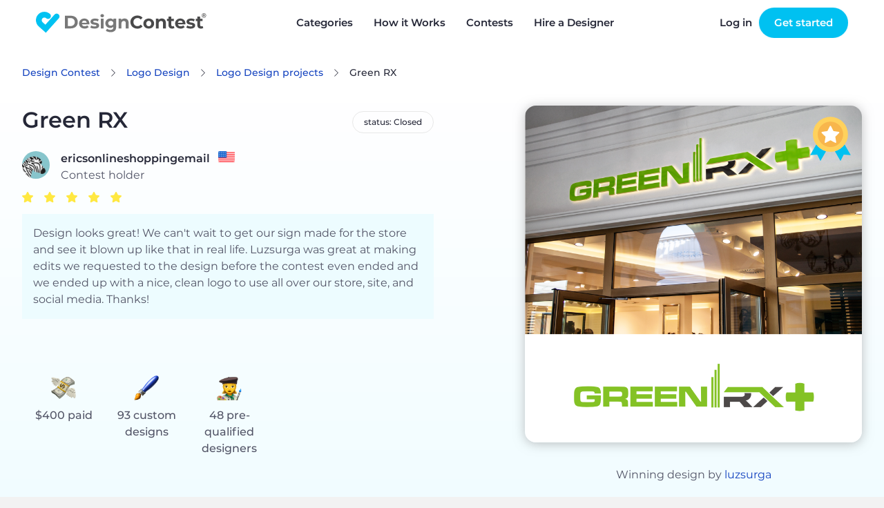

--- FILE ---
content_type: text/html; charset=UTF-8
request_url: https://www.designcontest.com/contest/id/221296/entries/
body_size: 6939
content:
{"contest":{"id":"221296","type":"0","status":"100","category_id":"1","author_id":"231302","entries_num":"147","serialized_url":"green-rx","title":"Green RX","brief":"We are a health and wellness store called Green RX, specializing in CBD products. We are looking for a logo that will be used on our store front, business cards, website, etc.<br \/>","price":"400","prize":"332","paid_price":400,"price_package":"custom","period":"7","currency":"1","look_and_feel":{"minimal":"50","modern":"50","playful":"50","loud":"50","luxury":"50"},"like_text":null,"dont_like_text":null,"published_on":"1528810473","stopped_on":"0","closed_on":"1529505477","comment":null,"followers_count":"0","category":"Logo Design","cat_serialized":"logo-design","username":"ericsonlineshoppingemail","ch_online":"0","time_left":{"days":-2775,"hours":2,"minutes":16},"time_left_str":"Expired","scopes":{"rating":false,"elimination":false,"winner":false,"report":false,"edit_brief":false},"expired_time_passed":"","status_name":"Closed","price_usd":"400","full_budget":{"currency":{"name":"usd","title":"USD","sign":"$"},"prizes":{"1":{"amount":"400","text":"1st place - 400"}},"title":""},"files":[],"options":[{"id":"1","name":"Styles","type":"list","class_name":"logo_style_examples","description":null,"paid":false,"items":[{"id":"1","contest_cat":"1","option_group":"1","name":"Woodmark","alias":"woodmark","type":"checkbox","values":"","description":"","class_name":"wood","widget":null,"cost_usd":"0","option_value":"0","paid_currency":"0","currency":"1"},{"id":"2","contest_cat":"1","option_group":"1","name":"Pictoral Mark","alias":"pictoral_mark","type":"checkbox","values":"","description":"","class_name":"picture","widget":null,"cost_usd":"0","option_value":"0","paid_currency":"0","currency":"1"},{"id":"3","contest_cat":"1","option_group":"1","name":"Letterform","alias":"letterform","type":"checkbox","values":"","description":"","class_name":"letter","widget":null,"cost_usd":"0","option_value":"0","paid_currency":"0","currency":"1"},{"id":"4","contest_cat":"1","option_group":"1","name":"Emblem","alias":"emblem","type":"checkbox","values":"","description":"","class_name":"emblem","widget":null,"cost_usd":"0","option_value":"0","paid_currency":"0","currency":"1"},{"id":"5","contest_cat":"1","option_group":"1","name":"Calligraphic","alias":"calligraphic","type":"checkbox","values":"","description":"","class_name":"caligraph","widget":null,"cost_usd":"0","option_value":"0","paid_currency":"0","currency":"1"},{"id":"6","contest_cat":"1","option_group":"1","name":"Character","alias":"character","type":"checkbox","values":"","description":"","class_name":"characte","widget":null,"cost_usd":"0","option_value":"0","paid_currency":"0","currency":"1"}],"has_widgets":false},{"id":"2","name":"Colors","type":"list","class_name":"color_picker","description":null,"paid":false,"items":[{"id":"7","contest_cat":"1","option_group":"2","name":"Color 1","alias":"color_1","type":"text","values":"","description":"","class_name":null,"widget":"minicolors","cost_usd":"0","option_value":"0","paid_currency":"0","currency":"1"},{"id":"8","contest_cat":"1","option_group":"2","name":"Color 2","alias":"color_2","type":"text","values":"","description":"","class_name":null,"widget":"minicolors","cost_usd":"0","option_value":"0","paid_currency":"0","currency":"1"},{"id":"9","contest_cat":"1","option_group":"2","name":"Color 3","alias":"color_3","type":"text","values":"","description":"","class_name":null,"widget":"minicolors","cost_usd":"0","option_value":"0","paid_currency":"0","currency":"1"},{"id":"10","contest_cat":"1","option_group":"2","name":"Color 4","alias":"color_4","type":"text","values":"","description":"","class_name":null,"widget":"minicolors","cost_usd":"0","option_value":"0","paid_currency":"0","currency":"1"},{"id":"11","contest_cat":"1","option_group":"2","name":"Color 5","alias":"color_5","type":"text","values":"","description":"","class_name":null,"widget":"minicolors","cost_usd":"0","option_value":"0","paid_currency":"0","currency":"1"}],"has_widgets":true},{"id":"3","name":"Logo will be used on","type":"list","class_name":null,"description":null,"paid":false,"items":[{"id":"12","contest_cat":"1","option_group":"3","name":"Print (Business cards, letterheads, brochures, etc.)","alias":"print_use","type":"checkbox","values":"","description":"","class_name":null,"widget":null,"cost_usd":"0","option_value":"0","paid_currency":"0","currency":"1"},{"id":"13","contest_cat":"1","option_group":"3","name":"Online (Website, online advertising, banner ads, etc.)","alias":"online_use","type":"checkbox","values":"","description":"","class_name":null,"widget":null,"cost_usd":"0","option_value":"0","paid_currency":"0","currency":"1"},{"id":"14","contest_cat":"1","option_group":"3","name":"Merchandise (Mugs, T-shirts, etc.)","alias":"merchandise_use","type":"checkbox","values":"","description":"","class_name":null,"widget":null,"cost_usd":"0","option_value":"0","paid_currency":"0","currency":"1"},{"id":"15","contest_cat":"1","option_group":"3","name":"Signs (Including shops, billboards, etc.)","alias":"signs_use","type":"checkbox","values":"","description":"","class_name":null,"widget":null,"cost_usd":"0","option_value":"0","paid_currency":"0","currency":"1"},{"id":"16","contest_cat":"1","option_group":"3","name":"Television \/ screen","alias":"tv_use","type":"checkbox","values":"","description":"","class_name":null,"widget":null,"cost_usd":"0","option_value":"0","paid_currency":"0","currency":"1"}],"has_widgets":false}],"upgrades":[{"id":"1","name":"Contest Upgrades","description":"","position":"0","on_start":"1","on_upgrade":"0","one_on_one":"0","items":[{"id":"10","group_id":"1","name":"Top designers","description":"Only our top-level designers will be able to participate. Expect higher quality entries.","unique_name":"top_designers","type":"checkbox","price_usd":"29","editable":"0","multiple":"0","available_times":"1","options":[],"widget":null,"stop_status":null,"value":"0","times":"0","is_promoted":"0","applied":false,"discount":0,"upgrade_price":{"usd":29,"eur":25,"rub":2233,"aud":43,"cad":40,"gbp":22,"nzd":50,"uah":1251,"jpy":4593,"hkd":226,"sgd":37,"chf":23,"sek":264,"nok":289,"ils":91},"price":"29"}]},{"id":"2","name":"Contest privacy settings","description":"","position":"2","on_start":"1","on_upgrade":"0","one_on_one":"0","items":[{"id":"6","group_id":"2","name":"Private","description":"Hide your project from Search Engines. Designers must agree to a Non-Disclosure Agreement (NDA) to see your project details. <span class=\"nda_link\">Preview NDA template<\/span>","unique_name":"private","type":"checkbox","price_usd":"59","editable":"0","multiple":"0","available_times":"1","options":[],"widget":null,"stop_status":null,"value":"0","times":"0","is_promoted":"0","applied":false,"discount":0,"upgrade_price":{"usd":59,"eur":51,"rub":4543,"aud":87,"cad":82,"gbp":44,"nzd":101,"uah":2545,"jpy":9345,"hkd":460,"sgd":76,"chf":47,"sek":538,"nok":588,"ils":186},"price":"59"}]},{"id":"3","name":"Duration","description":"How long will you receive entries for?","position":"3","on_start":"1","on_upgrade":"0","one_on_one":"0"}],"increases":[],"increases_sum":0,"voting_available":false,"votings":{"items":[],"cnt":0},"votings_cnt":0,"currency_symbol":"$","already_increased":false,"applied_upgrades":[],"upgrades_names":[],"comments_count":20,"winners":["238541","168184","244438"],"winner_designs":[{"medal_type":"1","id":"112","contest_id":"221296","designer_id":"238541","image_path":"https:\/\/designcontest.nyc3.digitaloceanspaces.com\/data\/contests\/221296\/entries\/a2179d27df699f1a.png","rating":"0","time":"1529329638","eliminated":"0","eliminated_time":"0","withdrawn":"0","withdrawn_time":"0","hidden":"1","portfolio":"0","likes_cnt":"426","social_likes_count":"0","cropped":"0","original_mouseover":"0","profile_views":"1","profile_likes":"0","profile_comments":"0","id_inc":"2495019","designer_username":"luzsurga","designer_avatar":"\/data\/designers\/avatars\/bd83fafb8180332b.jpg","designer_step":null,"designer_avatar_url":"https:\/\/designcontest.nyc3.digitaloceanspaces.com\/data\/designers\/avatars\/bd83fafb8180332b.jpg","paid":true,"thumb_path":"https:\/\/designcontest.nyc3.digitaloceanspaces.com\/data\/contests\/221296\/entries\/tn_a2179d27df699f1a.png"},{"medal_type":"2","id":"80","contest_id":"221296","designer_id":"168184","image_path":"https:\/\/designcontest.nyc3.digitaloceanspaces.com\/data\/contests\/221296\/entries\/426e93e02d9bd497.png","rating":"0","time":"1529259192","eliminated":"0","eliminated_time":"0","withdrawn":"0","withdrawn_time":"0","hidden":"0","portfolio":"0","likes_cnt":"541","social_likes_count":"0","cropped":"0","original_mouseover":"0","profile_views":"7","profile_likes":"0","profile_comments":"0","id_inc":"2494260","designer_username":"hollander","designer_avatar":"\/data\/designers\/avatars\/9e1d4c811c244102.png","designer_step":null,"designer_avatar_url":"https:\/\/designcontest.nyc3.digitaloceanspaces.com\/data\/designers\/avatars\/9e1d4c811c244102.png","paid":false,"thumb_path":"https:\/\/designcontest.nyc3.digitaloceanspaces.com\/data\/contests\/221296\/entries\/tn_426e93e02d9bd497.png"},{"medal_type":"3","id":"5","contest_id":"221296","designer_id":"244438","image_path":"https:\/\/designcontest.nyc3.digitaloceanspaces.com\/data\/contests\/221296\/entries\/5567d5b1f7e8e7a0.png","rating":"0","time":"1528819159","eliminated":"0","eliminated_time":"0","withdrawn":"0","withdrawn_time":"0","hidden":"1","portfolio":"0","likes_cnt":"923","social_likes_count":"0","cropped":"0","original_mouseover":"0","profile_views":"0","profile_likes":"0","profile_comments":"0","id_inc":"2489938","designer_username":"auliak","designer_avatar":"\/data\/designers\/avatars\/2bfb85282c1bd794.png","designer_step":null,"designer_avatar_url":"https:\/\/designcontest.nyc3.digitaloceanspaces.com\/data\/designers\/avatars\/2bfb85282c1bd794.png","paid":false,"thumb_path":"https:\/\/designcontest.nyc3.digitaloceanspaces.com\/data\/contests\/221296\/entries\/tn_5567d5b1f7e8e7a0.png"}],"finished":{"testimonial":{"rating":"5","text":"Design looks great! We can't wait to get our sign made for the store and see it blown up like that in real life. Luzsurga was great at making edits we requested to the design before the contest even ended and we ended up with a nice, clean logo to use all over our store, site, and social media. Thanks!"}},"permissions":{"follow":false,"unfollow":false,"submit":false},"is_hide_brief":false,"upgrades_status":{"featured":false,"highlighted":false,"private":false,"blind":false,"guaranteed":false,"duration":false}},"designers_total":{"items":[{"designer_id":"33032","id":"33032","contest_id":"221296","comments_count":"0","entries_count":"3","eliminated_count":"0","withdrawn_count":"0","hidden_count":"0","avg_rating":"0.0","high_rating":"0.0","follower":"0","join_date":"2018-06-19 00:21:18","was_invited":"0","invite_status":"0","el_wd_sum":"0","username":"nicolets ","avatar":"https:\/\/designcontest.nyc3.digitaloceanspaces.com\/data\/designers\/avatars\/b92ccdb44e788aa6.jpg","last_login_time":"4 months ago","country_id":"176","level":"10","gold_cnt":"72","silver_cnt":"71","bronze_cnt":"57","designs_cnt":"17769","invited":0,"online":"0","favorite":false,"blocked":false,"flag":"philippines"},{"designer_id":"107005","id":"107005","contest_id":"221296","comments_count":"0","entries_count":"3","eliminated_count":"0","withdrawn_count":"3","hidden_count":"0","avg_rating":"0.0","high_rating":"0.0","follower":"0","join_date":"2018-06-19 03:27:49","was_invited":"0","invite_status":"0","el_wd_sum":"3","username":"forwads","avatar":"https:\/\/designcontest.nyc3.digitaloceanspaces.com\/data\/designers\/avatars\/4fac759e710a8337.jpg","last_login_time":"1+ years ago","country_id":"111","level":"5","gold_cnt":"0","silver_cnt":"2","bronze_cnt":"3","designs_cnt":"817","invited":0,"online":"0","favorite":false,"blocked":false,"flag":"italy"},{"designer_id":"152196","id":"152196","contest_id":"221296","comments_count":"0","entries_count":"2","eliminated_count":"0","withdrawn_count":"0","hidden_count":"0","avg_rating":"0.0","high_rating":"0.0","follower":"0","join_date":"2018-06-13 01:36:50","was_invited":"0","invite_status":"0","el_wd_sum":"0","username":"jacondsign","avatar":"https:\/\/designcontest.nyc3.digitaloceanspaces.com\/data\/designers\/avatars\/a70e3e5e810515b6.png","last_login_time":"4 days ago","country_id":"176","level":"10","gold_cnt":"107","silver_cnt":"66","bronze_cnt":"48","designs_cnt":"10275","invited":0,"online":"0","favorite":false,"blocked":false,"flag":"philippines"},{"designer_id":"162588","id":"162588","contest_id":"221296","comments_count":"0","entries_count":"1","eliminated_count":"0","withdrawn_count":"0","hidden_count":"0","avg_rating":"0.0","high_rating":"0.0","follower":"0","join_date":"2018-06-14 09:20:41","was_invited":"0","invite_status":"0","el_wd_sum":"0","username":"jaycobbb","avatar":"https:\/\/designcontest.nyc3.digitaloceanspaces.com\/data\/designers\/avatars\/f30ab76bd0677bd7.png","last_login_time":"1 year ago","country_id":"178","level":"10","gold_cnt":"12","silver_cnt":"25","bronze_cnt":"26","designs_cnt":"1916","invited":0,"online":"0","favorite":false,"blocked":false,"flag":"poland"},{"designer_id":"168184","id":"168184","contest_id":"221296","comments_count":"0","entries_count":"2","eliminated_count":"0","withdrawn_count":"0","hidden_count":"0","avg_rating":"0.0","high_rating":"0.0","follower":"0","join_date":"2018-06-17 14:12:56","was_invited":"0","invite_status":"0","el_wd_sum":"0","username":"hollander","avatar":"https:\/\/designcontest.nyc3.digitaloceanspaces.com\/data\/designers\/avatars\/9e1d4c811c244102.png","last_login_time":"1+ years ago","country_id":"144","level":"10","gold_cnt":"129","silver_cnt":"72","bronze_cnt":"70","designs_cnt":"6626","invited":0,"online":"0","favorite":false,"blocked":false,"flag":"moldova"},{"designer_id":"172404","id":"172404","contest_id":"221296","comments_count":"0","entries_count":"1","eliminated_count":"0","withdrawn_count":"0","hidden_count":"0","avg_rating":"0.0","high_rating":"0.0","follower":"0","join_date":"2018-06-16 10:31:48","was_invited":"0","invite_status":"0","el_wd_sum":"0","username":"chinthakazoom","avatar":"https:\/\/designcontest.nyc3.digitaloceanspaces.com\/data\/designers\/avatars\/0b3d2fac45fc1540.jpg","last_login_time":"1+ years ago","country_id":"212","level":"1","gold_cnt":"0","silver_cnt":"0","bronze_cnt":"0","designs_cnt":"7","invited":0,"online":"0","favorite":false,"blocked":false,"flag":"sri-lanka"},{"designer_id":"173573","id":"173573","contest_id":"221296","comments_count":"0","entries_count":"1","eliminated_count":"0","withdrawn_count":"0","hidden_count":"0","avg_rating":"0.0","high_rating":"0.0","follower":"0","join_date":"2018-06-14 14:16:58","was_invited":"0","invite_status":"0","el_wd_sum":"0","username":"Rick7777k","avatar":"https:\/\/designcontest.nyc3.digitaloceanspaces.com\/data\/designers\/avatars\/4987bea63bd2b8c0.png","last_login_time":"1+ years ago","country_id":"155","level":"1","gold_cnt":"0","silver_cnt":"0","bronze_cnt":"0","designs_cnt":"25","invited":0,"online":"0","favorite":false,"blocked":false,"flag":"netherlands"},{"designer_id":"177401","id":"177401","contest_id":"221296","comments_count":"2","entries_count":"2","eliminated_count":"0","withdrawn_count":"2","hidden_count":"0","avg_rating":"0.0","high_rating":"0.0","follower":"0","join_date":"2018-06-18 08:19:27","was_invited":"0","invite_status":"0","el_wd_sum":"2","username":"yenkzz","avatar":"https:\/\/designcontest.nyc3.digitaloceanspaces.com\/data\/designers\/avatars\/bec6bc2c7a368aed.png","last_login_time":"1+ years ago","country_id":"106","level":"7","gold_cnt":"1","silver_cnt":"5","bronze_cnt":"3","designs_cnt":"1759","invited":0,"online":"0","favorite":false,"blocked":false,"flag":"indonesia"},{"designer_id":"179050","id":"179050","contest_id":"221296","comments_count":"1","entries_count":"7","eliminated_count":"0","withdrawn_count":"7","hidden_count":"0","avg_rating":"0.0","high_rating":"0.0","follower":"0","join_date":"2018-06-16 02:21:50","was_invited":"0","invite_status":"0","el_wd_sum":"7","username":"Altruist","avatar":"https:\/\/designcontest.nyc3.digitaloceanspaces.com\/data\/designers\/avatars\/4587b4759f375fdf.png","last_login_time":"10 months ago","country_id":"237","level":"9","gold_cnt":"10","silver_cnt":"10","bronze_cnt":"9","designs_cnt":"1339","invited":0,"online":"0","favorite":false,"blocked":false,"flag":"united-states"},{"designer_id":"180339","id":"180339","contest_id":"221296","comments_count":"0","entries_count":"1","eliminated_count":"0","withdrawn_count":"0","hidden_count":"0","avg_rating":"0.0","high_rating":"0.0","follower":"0","join_date":"2018-06-12 15:50:13","was_invited":"0","invite_status":"0","el_wd_sum":"0","username":"vaskrsije","avatar":"https:\/\/designcontest.nyc3.digitaloceanspaces.com\/data\/designers\/avatars\/292292ae3d8b139a.jpg","last_login_time":"1 week ago","country_id":"198","level":"4","gold_cnt":"0","silver_cnt":"0","bronze_cnt":"0","designs_cnt":"859","invited":0,"online":"0","favorite":false,"blocked":false,"flag":"serbia"},{"designer_id":"181115","id":"181115","contest_id":"221296","comments_count":"0","entries_count":"1","eliminated_count":"0","withdrawn_count":"0","hidden_count":"0","avg_rating":"0.0","high_rating":"0.0","follower":"0","join_date":"2018-06-16 18:44:21","was_invited":"0","invite_status":"0","el_wd_sum":"0","username":"solarex247","avatar":"https:\/\/designcontest.nyc3.digitaloceanspaces.com\/data\/designers\/avatars\/649da38dc80de862.jpg","last_login_time":"3 weeks ago","country_id":"24","level":"6","gold_cnt":"1","silver_cnt":"2","bronze_cnt":"1","designs_cnt":"759","invited":0,"online":"0","favorite":false,"blocked":false,"flag":"bangladesh"},{"designer_id":"183977","id":"183977","contest_id":"221296","comments_count":"0","entries_count":"3","eliminated_count":"0","withdrawn_count":"3","hidden_count":"0","avg_rating":"0.0","high_rating":"0.0","follower":"0","join_date":"2018-06-13 08:21:59","was_invited":"0","invite_status":"0","el_wd_sum":"3","username":"mehsugeh","avatar":"https:\/\/designcontest.nyc3.digitaloceanspaces.com\/data\/designers\/avatars\/2c81372dad244927.png","last_login_time":"7 months ago","country_id":"106","level":"10","gold_cnt":"27","silver_cnt":"19","bronze_cnt":"18","designs_cnt":"3417","invited":0,"online":"0","favorite":false,"blocked":false,"flag":"indonesia"},{"designer_id":"184965","id":"184965","contest_id":"221296","comments_count":"3","entries_count":"3","eliminated_count":"0","withdrawn_count":"1","hidden_count":"0","avg_rating":"0.0","high_rating":"0.0","follower":"0","join_date":"2018-06-17 19:13:08","was_invited":"0","invite_status":"0","el_wd_sum":"1","username":"EndahPujiLestari","avatar":"https:\/\/designcontest.nyc3.digitaloceanspaces.com\/data\/designers\/avatars\/4a7fd323cf780216.jpg","last_login_time":"1 year ago","country_id":"106","level":"4","gold_cnt":"0","silver_cnt":"1","bronze_cnt":"0","designs_cnt":"161","invited":0,"online":"0","favorite":false,"blocked":false,"flag":"indonesia"},{"designer_id":"186159","id":"186159","contest_id":"221296","comments_count":"0","entries_count":"3","eliminated_count":"0","withdrawn_count":"0","hidden_count":"0","avg_rating":"0.0","high_rating":"0.0","follower":"0","join_date":"2018-06-13 16:45:20","was_invited":"0","invite_status":"0","el_wd_sum":"0","username":"AKSA","avatar":"https:\/\/designcontest.nyc3.digitaloceanspaces.com\/data\/designers\/avatars\/98c0d3b5097c8bc9.png","last_login_time":"1+ years ago","country_id":"106","level":"7","gold_cnt":"1","silver_cnt":"6","bronze_cnt":"2","designs_cnt":"1178","invited":0,"online":"0","favorite":false,"blocked":false,"flag":"indonesia"},{"designer_id":"188048","id":"188048","contest_id":"221296","comments_count":"0","entries_count":"1","eliminated_count":"0","withdrawn_count":"0","hidden_count":"0","avg_rating":"0.0","high_rating":"0.0","follower":"0","join_date":"2018-06-17 03:52:11","was_invited":"0","invite_status":"0","el_wd_sum":"0","username":"mmkdesign","avatar":"https:\/\/designcontest.nyc3.digitaloceanspaces.com\/data\/designers\/avatars\/71e44ed7c3f91c1d.png","last_login_time":"3 weeks ago","country_id":"234","level":"10","gold_cnt":"67","silver_cnt":"75","bronze_cnt":"51","designs_cnt":"8198","invited":0,"online":"0","favorite":false,"blocked":false,"flag":"ukraine"},{"designer_id":"200038","id":"200038","contest_id":"221296","comments_count":"0","entries_count":"1","eliminated_count":"0","withdrawn_count":"0","hidden_count":"0","avg_rating":"0.0","high_rating":"0.0","follower":"0","join_date":"2018-06-18 02:31:56","was_invited":"0","invite_status":"0","el_wd_sum":"0","username":"Ablessing","avatar":"https:\/\/designcontest.nyc3.digitaloceanspaces.com\/data\/designers\/avatars\/37aef21f5d163791.png","last_login_time":"32 minutes ago","country_id":"237","level":"10","gold_cnt":"16","silver_cnt":"21","bronze_cnt":"23","designs_cnt":"18359","invited":0,"online":"0","favorite":false,"blocked":false,"flag":"united-states"},{"designer_id":"209268","id":"209268","contest_id":"221296","comments_count":"1","entries_count":"1","eliminated_count":"0","withdrawn_count":"1","hidden_count":"0","avg_rating":"0.0","high_rating":"0.0","follower":"0","join_date":"2018-06-18 00:59:56","was_invited":"0","invite_status":"0","el_wd_sum":"1","username":"agustinawahyusetyaningrum82","avatar":"https:\/\/designcontest.nyc3.digitaloceanspaces.com\/data\/designers\/avatars\/434a92b3277bea29.jpg","last_login_time":"1+ years ago","country_id":"106","level":"8","gold_cnt":"4","silver_cnt":"2","bronze_cnt":"5","designs_cnt":"1002","invited":0,"online":"0","favorite":false,"blocked":false,"flag":"indonesia"},{"designer_id":"210578","id":"210578","contest_id":"221296","comments_count":"0","entries_count":"1","eliminated_count":"0","withdrawn_count":"0","hidden_count":"0","avg_rating":"0.0","high_rating":"0.0","follower":"0","join_date":"2018-06-18 12:35:56","was_invited":"0","invite_status":"0","el_wd_sum":"0","username":"haderalbert","avatar":"https:\/\/designcontest.nyc3.digitaloceanspaces.com\/data\/designers\/avatars\/44b0cb19203cb69c.png","last_login_time":"1+ years ago","country_id":"169","level":"6","gold_cnt":"2","silver_cnt":"1","bronze_cnt":"1","designs_cnt":"1023","invited":0,"online":"0","favorite":false,"blocked":false,"flag":"pakistan"},{"designer_id":"211333","id":"211333","contest_id":"221296","comments_count":"0","entries_count":"1","eliminated_count":"0","withdrawn_count":"1","hidden_count":"0","avg_rating":"0.0","high_rating":"0.0","follower":"0","join_date":"2018-06-19 00:56:34","was_invited":"0","invite_status":"0","el_wd_sum":"1","username":"EfrenDesign","avatar":"https:\/\/designcontest.nyc3.digitaloceanspaces.com\/data\/designers\/avatars\/ab12d37700d746d2.png","last_login_time":"2 days ago","country_id":"176","level":"8","gold_cnt":"5","silver_cnt":"3","bronze_cnt":"10","designs_cnt":"2290","invited":0,"online":"0","favorite":false,"blocked":false,"flag":"philippines"},{"designer_id":"214927","id":"214927","contest_id":"221296","comments_count":"0","entries_count":"4","eliminated_count":"0","withdrawn_count":"0","hidden_count":"0","avg_rating":"0.0","high_rating":"0.0","follower":"0","join_date":"2018-06-12 16:06:28","was_invited":"0","invite_status":"0","el_wd_sum":"0","username":"meejee786","avatar":"https:\/\/designcontest.nyc3.digitaloceanspaces.com\/data\/designers\/avatars\/5c0b29e60dd654bf.jpg","last_login_time":"1+ years ago","country_id":"169","level":"8","gold_cnt":"6","silver_cnt":"4","bronze_cnt":"9","designs_cnt":"4054","invited":0,"online":"0","favorite":false,"blocked":false,"flag":"pakistan"},{"designer_id":"218812","id":"218812","contest_id":"221296","comments_count":"0","entries_count":"1","eliminated_count":"0","withdrawn_count":"0","hidden_count":"0","avg_rating":"0.0","high_rating":"0.0","follower":"0","join_date":"2018-06-15 01:10:41","was_invited":"0","invite_status":"0","el_wd_sum":"0","username":"ImranPro","avatar":"https:\/\/designcontest.nyc3.digitaloceanspaces.com\/data\/designers\/avatars\/a5f59016c18608fa.png","last_login_time":"3 days ago","country_id":"24","level":"9","gold_cnt":"14","silver_cnt":"8","bronze_cnt":"15","designs_cnt":"8965","invited":0,"online":"0","favorite":false,"blocked":false,"flag":"bangladesh"},{"designer_id":"220099","id":"220099","contest_id":"221296","comments_count":"0","entries_count":"1","eliminated_count":"0","withdrawn_count":"1","hidden_count":"0","avg_rating":"0.0","high_rating":"0.0","follower":"0","join_date":"2018-06-18 12:08:10","was_invited":"0","invite_status":"0","el_wd_sum":"1","username":"lpjgrafix","avatar":"https:\/\/designcontest.nyc3.digitaloceanspaces.com\/data\/designers\/avatars\/91c30e270c57cd10.png","last_login_time":"3 days ago","country_id":"19","level":"8","gold_cnt":"6","silver_cnt":"7","bronze_cnt":"5","designs_cnt":"1332","invited":0,"online":"0","favorite":false,"blocked":false,"flag":"australia"},{"designer_id":"221777","id":"221777","contest_id":"221296","comments_count":"0","entries_count":"2","eliminated_count":"0","withdrawn_count":"0","hidden_count":"0","avg_rating":"0.0","high_rating":"0.0","follower":"0","join_date":"2018-06-18 14:01:41","was_invited":"0","invite_status":"0","el_wd_sum":"0","username":"artdesignc3","avatar":"https:\/\/designcontest.nyc3.digitaloceanspaces.com\/data\/designers\/avatars\/38ab46f4d7ae2a1f.png","last_login_time":"5 months ago","country_id":"106","level":"7","gold_cnt":"3","silver_cnt":"3","bronze_cnt":"3","designs_cnt":"1158","invited":0,"online":"0","favorite":false,"blocked":false,"flag":"indonesia"},{"designer_id":"222144","id":"222144","contest_id":"221296","comments_count":"1","entries_count":"13","eliminated_count":"0","withdrawn_count":"0","hidden_count":"0","avg_rating":"0.0","high_rating":"0.0","follower":"0","join_date":"2018-06-15 01:37:21","was_invited":"0","invite_status":"0","el_wd_sum":"0","username":"susanto","avatar":"https:\/\/designcontest.nyc3.digitaloceanspaces.com\/data\/designers\/avatars\/fa599520fcd781fd.jpg","last_login_time":"1+ years ago","country_id":"106","level":"9","gold_cnt":"13","silver_cnt":"9","bronze_cnt":"12","designs_cnt":"9519","invited":0,"online":"0","favorite":false,"blocked":false,"flag":"indonesia"},{"designer_id":"225679","id":"225679","contest_id":"221296","comments_count":"0","entries_count":"4","eliminated_count":"0","withdrawn_count":"0","hidden_count":"0","avg_rating":"0.0","high_rating":"0.0","follower":"0","join_date":"2018-06-18 10:49:43","was_invited":"0","invite_status":"0","el_wd_sum":"0","username":"PaeZidna","avatar":"https:\/\/designcontest.nyc3.digitaloceanspaces.com\/data\/designers\/avatars\/b7a9c9c1e04540ec.JPG","last_login_time":"1+ years ago","country_id":"106","level":"5","gold_cnt":"1","silver_cnt":"0","bronze_cnt":"2","designs_cnt":"1178","invited":0,"online":"0","favorite":false,"blocked":false,"flag":"indonesia"},{"designer_id":"228393","id":"228393","contest_id":"221296","comments_count":"1","entries_count":"1","eliminated_count":"0","withdrawn_count":"0","hidden_count":"0","avg_rating":"0.0","high_rating":"0.0","follower":"0","join_date":"2018-06-15 23:33:08","was_invited":"0","invite_status":"0","el_wd_sum":"0","username":"muslimart","avatar":"https:\/\/designcontest.nyc3.digitaloceanspaces.com\/data\/designers\/avatars\/805793743e1c25b0.png","last_login_time":"1+ years ago","country_id":"106","level":"7","gold_cnt":"1","silver_cnt":"3","bronze_cnt":"4","designs_cnt":"740","invited":0,"online":"0","favorite":false,"blocked":false,"flag":"indonesia"},{"designer_id":"229159","id":"229159","contest_id":"221296","comments_count":"0","entries_count":"4","eliminated_count":"0","withdrawn_count":"0","hidden_count":"0","avg_rating":"0.0","high_rating":"0.0","follower":"0","join_date":"2018-06-15 07:02:35","was_invited":"0","invite_status":"0","el_wd_sum":"0","username":"refugedesigns","avatar":"https:\/\/designcontest.nyc3.digitaloceanspaces.com\/data\/designers\/avatars\/04d745490d368b3b.png","last_login_time":"1+ years ago","country_id":"90","level":"6","gold_cnt":"5","silver_cnt":"1","bronze_cnt":"0","designs_cnt":"618","invited":0,"online":"0","favorite":false,"blocked":false,"flag":"ghana"},{"designer_id":"230706","id":"230706","contest_id":"221296","comments_count":"0","entries_count":"1","eliminated_count":"0","withdrawn_count":"0","hidden_count":"0","avg_rating":"0.0","high_rating":"0.0","follower":"0","join_date":"2018-06-17 17:48:29","was_invited":"0","invite_status":"0","el_wd_sum":"0","username":"acaab_dt","avatar":"https:\/\/designcontest.nyc3.digitaloceanspaces.com\/data\/designers\/avatars\/8bce062b2cec41bb.png","last_login_time":"1 year ago","country_id":"198","level":"9","gold_cnt":"7","silver_cnt":"7","bronze_cnt":"10","designs_cnt":"2254","invited":0,"online":"0","favorite":false,"blocked":false,"flag":"serbia"},{"designer_id":"230803","id":"230803","contest_id":"221296","comments_count":"0","entries_count":"22","eliminated_count":"0","withdrawn_count":"22","hidden_count":"0","avg_rating":"0.0","high_rating":"0.0","follower":"0","join_date":"2018-06-18 03:35:29","was_invited":"0","invite_status":"0","el_wd_sum":"22","username":"ImagingThoughts","avatar":"https:\/\/designcontest.nyc3.digitaloceanspaces.com\/data\/designers\/avatars\/cf100ee8cec3d211.png","last_login_time":"1+ years ago","country_id":"105","level":"1","gold_cnt":"0","silver_cnt":"0","bronze_cnt":"0","designs_cnt":"111","invited":0,"online":"0","favorite":false,"blocked":false,"flag":"india"},{"designer_id":"232837","id":"232837","contest_id":"221296","comments_count":"0","entries_count":"1","eliminated_count":"0","withdrawn_count":"0","hidden_count":"0","avg_rating":"0.0","high_rating":"0.0","follower":"0","join_date":"2018-06-16 08:40:45","was_invited":"0","invite_status":"0","el_wd_sum":"0","username":"fikky","avatar":"https:\/\/designcontest.nyc3.digitaloceanspaces.com\/data\/designers\/avatars\/f4189d3e14e50b86.jpg","last_login_time":"3 months ago","country_id":null,"level":"9","gold_cnt":"8","silver_cnt":"4","bronze_cnt":"13","designs_cnt":"2783","invited":0,"online":"0","favorite":false,"blocked":false,"flag":"no-flag"},{"designer_id":"234390","id":"234390","contest_id":"221296","comments_count":"1","entries_count":"1","eliminated_count":"0","withdrawn_count":"0","hidden_count":"0","avg_rating":"0.0","high_rating":"0.0","follower":"0","join_date":"2018-06-12 14:20:13","was_invited":"0","invite_status":"0","el_wd_sum":"0","username":"ilaasafana","avatar":"https:\/\/designcontest.nyc3.digitaloceanspaces.com\/data\/designers\/avatars\/b1da8e9f12c36c07.png","last_login_time":"1+ years ago","country_id":"106","level":"9","gold_cnt":"6","silver_cnt":"15","bronze_cnt":"9","designs_cnt":"8051","invited":0,"online":"0","favorite":false,"blocked":false,"flag":"indonesia"},{"designer_id":"238541","id":"238541","contest_id":"221296","comments_count":"6","entries_count":"8","eliminated_count":"0","withdrawn_count":"0","hidden_count":"0","avg_rating":"0.0","high_rating":"0.0","follower":"0","join_date":"2018-06-13 10:24:35","was_invited":"0","invite_status":"0","el_wd_sum":"0","username":"luzsurga","avatar":"https:\/\/designcontest.nyc3.digitaloceanspaces.com\/data\/designers\/avatars\/bd83fafb8180332b.jpg","last_login_time":"1+ years ago","country_id":null,"level":"8","gold_cnt":"6","silver_cnt":"5","bronze_cnt":"1","designs_cnt":"689","invited":0,"online":"0","favorite":false,"blocked":false,"flag":"no-flag"},{"designer_id":"241902","id":"241902","contest_id":"221296","comments_count":"3","entries_count":"3","eliminated_count":"0","withdrawn_count":"0","hidden_count":"0","avg_rating":"0.0","high_rating":"0.0","follower":"0","join_date":"2018-06-16 15:19:27","was_invited":"0","invite_status":"0","el_wd_sum":"0","username":"Rukanah56","avatar":"https:\/\/designcontest.nyc3.digitaloceanspaces.com\/data\/designers\/avatars\/d3b69200d5268e57.jpg","last_login_time":"1+ years ago","country_id":"106","level":"4","gold_cnt":"1","silver_cnt":"0","bronze_cnt":"0","designs_cnt":"139","invited":0,"online":"0","favorite":false,"blocked":false,"flag":"indonesia"},{"designer_id":"241906","id":"241906","contest_id":"221296","comments_count":"0","entries_count":"1","eliminated_count":"0","withdrawn_count":"0","hidden_count":"0","avg_rating":"0.0","high_rating":"0.0","follower":"0","join_date":"2018-06-19 06:50:33","was_invited":"0","invite_status":"0","el_wd_sum":"0","username":"Leena1","avatar":"https:\/\/designcontest.nyc3.digitaloceanspaces.com\/data\/designers\/avatars\/4b471342ddf568d3.png","last_login_time":"1+ years ago","country_id":"19","level":"2","gold_cnt":"0","silver_cnt":"0","bronze_cnt":"0","designs_cnt":"209","invited":0,"online":"0","favorite":false,"blocked":false,"flag":"australia"},{"designer_id":"243769","id":"243769","contest_id":"221296","comments_count":"0","entries_count":"2","eliminated_count":"0","withdrawn_count":"2","hidden_count":"0","avg_rating":"0.0","high_rating":"0.0","follower":"0","join_date":"2018-06-14 14:19:44","was_invited":"0","invite_status":"0","el_wd_sum":"2","username":"fishermans","avatar":"https:\/\/designcontest.nyc3.digitaloceanspaces.com\/data\/designers\/avatars\/2c8b235ab07d2dd9.png","last_login_time":"4 months ago","country_id":null,"level":"9","gold_cnt":"4","silver_cnt":"14","bronze_cnt":"10","designs_cnt":"4776","invited":0,"online":"0","favorite":false,"blocked":false,"flag":"no-flag"},{"designer_id":"244438","id":"244438","contest_id":"221296","comments_count":"0","entries_count":"3","eliminated_count":"0","withdrawn_count":"2","hidden_count":"0","avg_rating":"0.0","high_rating":"0.0","follower":"0","join_date":"2018-06-12 11:59:19","was_invited":"0","invite_status":"0","el_wd_sum":"2","username":"auliak","avatar":"https:\/\/designcontest.nyc3.digitaloceanspaces.com\/data\/designers\/avatars\/2bfb85282c1bd794.png","last_login_time":"1+ years ago","country_id":"106","level":"8","gold_cnt":"2","silver_cnt":"5","bronze_cnt":"4","designs_cnt":"1495","invited":0,"online":"0","favorite":false,"blocked":false,"flag":"indonesia"},{"designer_id":"244632","id":"244632","contest_id":"221296","comments_count":"0","entries_count":"1","eliminated_count":"0","withdrawn_count":"0","hidden_count":"0","avg_rating":"0.0","high_rating":"0.0","follower":"0","join_date":"2018-06-13 12:59:32","was_invited":"0","invite_status":"0","el_wd_sum":"0","username":"logitec","avatar":"https:\/\/designcontest.nyc3.digitaloceanspaces.com\/data\/designers\/avatars\/6b43e3d7b37ef6a9.png","last_login_time":"1+ years ago","country_id":"106","level":"1","gold_cnt":"0","silver_cnt":"0","bronze_cnt":"0","designs_cnt":"66","invited":0,"online":"0","favorite":false,"blocked":false,"flag":"indonesia"},{"designer_id":"245280","id":"245280","contest_id":"221296","comments_count":"0","entries_count":"2","eliminated_count":"0","withdrawn_count":"0","hidden_count":"0","avg_rating":"0.0","high_rating":"0.0","follower":"0","join_date":"2018-06-15 00:10:09","was_invited":"0","invite_status":"0","el_wd_sum":"0","username":"leksanajuli","avatar":"https:\/\/designcontest.nyc3.digitaloceanspaces.com\/images\/designer.png","last_login_time":"1+ years ago","country_id":"106","level":"4","gold_cnt":"0","silver_cnt":"1","bronze_cnt":"2","designs_cnt":"469","invited":0,"online":"0","favorite":false,"blocked":false,"flag":"indonesia"},{"designer_id":"245978","id":"245978","contest_id":"221296","comments_count":"0","entries_count":"6","eliminated_count":"0","withdrawn_count":"0","hidden_count":"0","avg_rating":"0.0","high_rating":"0.0","follower":"0","join_date":"2018-06-14 14:19:45","was_invited":"0","invite_status":"0","el_wd_sum":"0","username":"sumonhasif","avatar":"https:\/\/designcontest.nyc3.digitaloceanspaces.com\/data\/designers\/avatars\/96d51955805da36a.png","last_login_time":"1+ years ago","country_id":"24","level":"1","gold_cnt":"0","silver_cnt":"0","bronze_cnt":"0","designs_cnt":"6","invited":0,"online":"0","favorite":false,"blocked":false,"flag":"bangladesh"},{"designer_id":"246052","id":"246052","contest_id":"221296","comments_count":"0","entries_count":"1","eliminated_count":"0","withdrawn_count":"0","hidden_count":"0","avg_rating":"0.0","high_rating":"0.0","follower":"0","join_date":"2018-06-19 07:56:33","was_invited":"0","invite_status":"0","el_wd_sum":"0","username":"maludinkemal","avatar":"https:\/\/designcontest.nyc3.digitaloceanspaces.com\/data\/designers\/avatars\/abb322de644633cf.png","last_login_time":"1+ years ago","country_id":"106","level":"3","gold_cnt":"0","silver_cnt":"0","bronze_cnt":"1","designs_cnt":"196","invited":0,"online":"0","favorite":false,"blocked":false,"flag":"indonesia"},{"designer_id":"246055","id":"246055","contest_id":"221296","comments_count":"1","entries_count":"1","eliminated_count":"0","withdrawn_count":"0","hidden_count":"0","avg_rating":"0.0","high_rating":"0.0","follower":"0","join_date":"2018-06-19 09:33:48","was_invited":"0","invite_status":"0","el_wd_sum":"0","username":"rislambigc","avatar":"https:\/\/designcontest.nyc3.digitaloceanspaces.com\/data\/designers\/avatars\/8f287adfab2ba570.png","last_login_time":"1+ years ago","country_id":"24","level":"1","gold_cnt":"0","silver_cnt":"0","bronze_cnt":"0","designs_cnt":"26","invited":0,"online":"0","favorite":false,"blocked":false,"flag":"bangladesh"},{"designer_id":"246617","id":"246617","contest_id":"221296","comments_count":"0","entries_count":"5","eliminated_count":"0","withdrawn_count":"0","hidden_count":"0","avg_rating":"0.0","high_rating":"0.0","follower":"0","join_date":"2018-06-12 14:08:45","was_invited":"0","invite_status":"0","el_wd_sum":"0","username":"sontoloyo","avatar":"https:\/\/designcontest.nyc3.digitaloceanspaces.com\/data\/designers\/avatars\/299406d95212db34.png","last_login_time":"1+ years ago","country_id":"106","level":"6","gold_cnt":"0","silver_cnt":"4","bronze_cnt":"2","designs_cnt":"1831","invited":0,"online":"0","favorite":false,"blocked":false,"flag":"indonesia"},{"designer_id":"246709","id":"246709","contest_id":"221296","comments_count":"0","entries_count":"3","eliminated_count":"0","withdrawn_count":"0","hidden_count":"0","avg_rating":"0.0","high_rating":"0.0","follower":"0","join_date":"2018-06-12 14:24:51","was_invited":"0","invite_status":"0","el_wd_sum":"0","username":"ZainLiem","avatar":"https:\/\/designcontest.nyc3.digitaloceanspaces.com\/data\/designers\/avatars\/00b83e93117c79b5.jpg","last_login_time":"1+ years ago","country_id":"106","level":"2","gold_cnt":"0","silver_cnt":"0","bronze_cnt":"0","designs_cnt":"68","invited":0,"online":"0","favorite":false,"blocked":false,"flag":"indonesia"},{"designer_id":"246732","id":"246732","contest_id":"221296","comments_count":"1","entries_count":"1","eliminated_count":"0","withdrawn_count":"0","hidden_count":"0","avg_rating":"0.0","high_rating":"0.0","follower":"0","join_date":"2018-06-18 10:09:02","was_invited":"0","invite_status":"0","el_wd_sum":"0","username":"robertsegara","avatar":"https:\/\/designcontest.nyc3.digitaloceanspaces.com\/data\/designers\/avatars\/e163b36806fc373e.png","last_login_time":"1+ years ago","country_id":"106","level":"2","gold_cnt":"0","silver_cnt":"0","bronze_cnt":"0","designs_cnt":"138","invited":0,"online":"0","favorite":false,"blocked":false,"flag":"indonesia"},{"designer_id":"246888","id":"246888","contest_id":"221296","comments_count":"0","entries_count":"4","eliminated_count":"0","withdrawn_count":"0","hidden_count":"0","avg_rating":"0.0","high_rating":"0.0","follower":"0","join_date":"2018-06-12 10:46:56","was_invited":"0","invite_status":"0","el_wd_sum":"0","username":"emilia_pavilonis","avatar":"https:\/\/designcontest.nyc3.digitaloceanspaces.com\/images\/designer.png","last_login_time":"1+ years ago","country_id":"184","level":"1","gold_cnt":"0","silver_cnt":"0","bronze_cnt":"0","designs_cnt":"159","invited":0,"online":"0","favorite":false,"blocked":false,"flag":"russia"},{"designer_id":"246989","id":"246989","contest_id":"221296","comments_count":"0","entries_count":"4","eliminated_count":"0","withdrawn_count":"0","hidden_count":"0","avg_rating":"0.0","high_rating":"0.0","follower":"0","join_date":"2018-06-19 08:36:13","was_invited":"0","invite_status":"0","el_wd_sum":"0","username":"zule","avatar":"https:\/\/designcontest.nyc3.digitaloceanspaces.com\/data\/designers\/avatars\/d25caaa05f659a52.jpg","last_login_time":"1 year ago","country_id":"33","level":"5","gold_cnt":"0","silver_cnt":"1","bronze_cnt":"1","designs_cnt":"747","invited":0,"online":"0","favorite":false,"blocked":false,"flag":"bosnia-and-herzegovina"},{"designer_id":"247081","id":"247081","contest_id":"221296","comments_count":"0","entries_count":"1","eliminated_count":"0","withdrawn_count":"0","hidden_count":"0","avg_rating":"0.0","high_rating":"0.0","follower":"0","join_date":"2018-06-17 06:52:46","was_invited":"0","invite_status":"0","el_wd_sum":"0","username":"akashbaua215","avatar":"https:\/\/designcontest.nyc3.digitaloceanspaces.com\/data\/designers\/avatars\/dbdafc672b7c2ca4.png","last_login_time":"1+ years ago","country_id":"105","level":"1","gold_cnt":"0","silver_cnt":"0","bronze_cnt":"0","designs_cnt":"59","invited":0,"online":"0","favorite":false,"blocked":false,"flag":"india"},{"designer_id":"247194","id":"247194","contest_id":"221296","comments_count":"0","entries_count":"8","eliminated_count":"0","withdrawn_count":"8","hidden_count":"0","avg_rating":"0.0","high_rating":"0.0","follower":"0","join_date":"2018-06-17 16:14:47","was_invited":"0","invite_status":"0","el_wd_sum":"8","username":"flashlogo","avatar":"https:\/\/designcontest.nyc3.digitaloceanspaces.com\/data\/designers\/avatars\/0a23250f5ca40ee3.png","last_login_time":"9 months ago","country_id":"24","level":"7","gold_cnt":"1","silver_cnt":"3","bronze_cnt":"5","designs_cnt":"1515","invited":0,"online":"0","favorite":false,"blocked":false,"flag":"bangladesh"}],"count":48},"ch":{"id":"231302","user_id":"231302","group":"1","username":"ericsonlineshoppingemail","avatar":"https:\/\/designcontest.nyc3.digitaloceanspaces.com\/data\/clients\/avatars\/1688295083138af3.png","date_in":"2017","last_login_time":"3 weeks ago","country_id":"237","online":0,"flag":"united-states","country":"United States","city":"Waunakee","last_seen_online":"3 weeks ago","contests_finished":11,"one_on_one_finished":3,"contests_refunded":0,"first_name":"Kassandra","last_name":"Sauter","full_name":"Kassandra Sauter"},"bundle_packages":{"gold":{"discount":false,"price":{"usd":595,"eur":510,"rub":45816,"aud":881,"cad":824,"gbp":443,"nzd":1020,"uah":25663,"jpy":94245,"hkd":4639,"sgd":765,"chf":474,"sek":5426,"nok":5932,"ils":1875},"prize":{"usd":456,"eur":391,"rub":35113,"aud":675,"cad":631,"gbp":340,"nzd":781,"uah":19668,"jpy":72228,"hkd":3555,"sgd":586,"chf":363,"sek":4158,"nok":4546,"ils":1437},"multiplier":"15","name":"gold","expected":"50","title":"","description":"Logo, Business Card, Social Media Covers, Stationery, Website","recommended":"1","name_label":"Gold"},"silver":{"discount":false,"price":{"usd":545,"eur":467,"rub":41966,"aud":807,"cad":754,"gbp":406,"nzd":934,"uah":23507,"jpy":86326,"hkd":4249,"sgd":700,"chf":434,"sek":4970,"nok":5433,"ils":1718},"prize":{"usd":414,"eur":355,"rub":31879,"aud":613,"cad":573,"gbp":308,"nzd":709,"uah":17857,"jpy":65576,"hkd":3228,"sgd":532,"chf":330,"sek":3775,"nok":4127,"ils":1305},"multiplier":"15","name":"silver","expected":"50","title":"","description":"Logo, Business Card, Social Media Covers, Website","recommended":"0","name_label":"Silver"},"bronze":{"discount":false,"price":{"usd":445,"eur":381,"rub":34266,"aud":659,"cad":616,"gbp":332,"nzd":763,"uah":19194,"jpy":70486,"hkd":3470,"sgd":572,"chf":354,"sek":4058,"nok":4437,"ils":1403},"prize":{"usd":329,"eur":282,"rub":25333,"aud":487,"cad":455,"gbp":245,"nzd":564,"uah":14190,"jpy":52112,"hkd":2565,"sgd":423,"chf":262,"sek":3000,"nok":3280,"ils":1037},"multiplier":"15","name":"bronze","expected":"50","title":"","description":"Logo, Business Card, Website","recommended":"0","name_label":"Bronze"}},"entries":{"total_count":"93","count":"93","items":[{"id":"80","contest_id":"221296","entry_id":"80","designer_id":"168184","image_path":"https:\/\/designcontest.nyc3.digitaloceanspaces.com\/data\/contests\/221296\/entries\/tn_426e93e02d9bd497.png","rating":"0","time":"1529259192","eliminated":"0","eliminated_time":"0","withdrawn":"0","withdrawn_time":"0","hidden":"0","portfolio":"0","likes_cnt":"541","social_likes_count":"0","cropped":"0","original_mouseover":"0","profile_views":"7","profile_likes":"0","profile_comments":"0","designer_username":"hollander","medal_type":"2","active":"1","designer_is_banned":"0","winner":"1","designer_is_favorite":false,"designer_is_blocked":false,"big_image_path":"https:\/\/designcontest.nyc3.digitaloceanspaces.com\/data\/contests\/221296\/entries\/big_426e93e02d9bd497.png","original_image_path":"https:\/\/designcontest.nyc3.digitaloceanspaces.com\/data\/contests\/221296\/entries\/big_426e93e02d9bd497.png","liked":false,"blind":false,"paid":false},{"id":"147","contest_id":"221296","entry_id":"147","designer_id":"246055","image_path":"https:\/\/designcontest.nyc3.digitaloceanspaces.com\/data\/contests\/221296\/entries\/tn_f18f8ed84b6a7c17.jpg","rating":"0","time":"1529415227","eliminated":"0","eliminated_time":"0","withdrawn":"0","withdrawn_time":"0","hidden":"0","portfolio":"0","likes_cnt":"368","social_likes_count":"0","cropped":"0","original_mouseover":"0","profile_views":"0","profile_likes":"0","profile_comments":"0","designer_username":"rislambigc","medal_type":null,"active":"1","designer_is_banned":"0","winner":"0","designer_is_favorite":false,"designer_is_blocked":false,"big_image_path":"https:\/\/designcontest.nyc3.digitaloceanspaces.com\/data\/contests\/221296\/entries\/big_f18f8ed84b6a7c17.jpg","original_image_path":"https:\/\/designcontest.nyc3.digitaloceanspaces.com\/data\/contests\/221296\/entries\/big_f18f8ed84b6a7c17.jpg","liked":false,"blind":false,"paid":false},{"id":"146","contest_id":"221296","entry_id":"146","designer_id":"246989","image_path":"https:\/\/designcontest.nyc3.digitaloceanspaces.com\/data\/contests\/221296\/entries\/tn_0ffeda9985b06167.jpg","rating":"0","time":"1529412770","eliminated":"0","eliminated_time":"0","withdrawn":"0","withdrawn_time":"0","hidden":"0","portfolio":"0","likes_cnt":"356","social_likes_count":"0","cropped":"0","original_mouseover":"0","profile_views":"0","profile_likes":"0","profile_comments":"0","designer_username":"zule","medal_type":null,"active":"1","designer_is_banned":"0","winner":"0","designer_is_favorite":false,"designer_is_blocked":false,"big_image_path":"https:\/\/designcontest.nyc3.digitaloceanspaces.com\/data\/contests\/221296\/entries\/big_0ffeda9985b06167.jpg","original_image_path":"https:\/\/designcontest.nyc3.digitaloceanspaces.com\/data\/contests\/221296\/entries\/big_0ffeda9985b06167.jpg","liked":false,"blind":false,"paid":false},{"id":"145","contest_id":"221296","entry_id":"145","designer_id":"246989","image_path":"https:\/\/designcontest.nyc3.digitaloceanspaces.com\/data\/contests\/221296\/entries\/tn_a9d8056bdc256ea1.jpg","rating":"0","time":"1529412382","eliminated":"0","eliminated_time":"0","withdrawn":"0","withdrawn_time":"0","hidden":"0","portfolio":"0","likes_cnt":"369","social_likes_count":"0","cropped":"0","original_mouseover":"0","profile_views":"0","profile_likes":"0","profile_comments":"0","designer_username":"zule","medal_type":null,"active":"1","designer_is_banned":"0","winner":"0","designer_is_favorite":false,"designer_is_blocked":false,"big_image_path":"https:\/\/designcontest.nyc3.digitaloceanspaces.com\/data\/contests\/221296\/entries\/big_a9d8056bdc256ea1.jpg","original_image_path":"https:\/\/designcontest.nyc3.digitaloceanspaces.com\/data\/contests\/221296\/entries\/big_a9d8056bdc256ea1.jpg","liked":false,"blind":false,"paid":false},{"id":"144","contest_id":"221296","entry_id":"144","designer_id":"246989","image_path":"https:\/\/designcontest.nyc3.digitaloceanspaces.com\/data\/contests\/221296\/entries\/tn_22129e7c70ebc4a2.jpg","rating":"0","time":"1529412118","eliminated":"0","eliminated_time":"0","withdrawn":"0","withdrawn_time":"0","hidden":"0","portfolio":"0","likes_cnt":"350","social_likes_count":"0","cropped":"0","original_mouseover":"0","profile_views":"0","profile_likes":"0","profile_comments":"0","designer_username":"zule","medal_type":null,"active":"1","designer_is_banned":"0","winner":"0","designer_is_favorite":false,"designer_is_blocked":false,"big_image_path":"https:\/\/designcontest.nyc3.digitaloceanspaces.com\/data\/contests\/221296\/entries\/big_22129e7c70ebc4a2.jpg","original_image_path":"https:\/\/designcontest.nyc3.digitaloceanspaces.com\/data\/contests\/221296\/entries\/big_22129e7c70ebc4a2.jpg","liked":false,"blind":false,"paid":false},{"id":"143","contest_id":"221296","entry_id":"143","designer_id":"246989","image_path":"https:\/\/designcontest.nyc3.digitaloceanspaces.com\/data\/contests\/221296\/entries\/tn_527bfd8cfff8b2a7.jpg","rating":"0","time":"1529411772","eliminated":"0","eliminated_time":"0","withdrawn":"0","withdrawn_time":"0","hidden":"0","portfolio":"0","likes_cnt":"352","social_likes_count":"0","cropped":"0","original_mouseover":"0","profile_views":"0","profile_likes":"0","profile_comments":"0","designer_username":"zule","medal_type":null,"active":"1","designer_is_banned":"0","winner":"0","designer_is_favorite":false,"designer_is_blocked":false,"big_image_path":"https:\/\/designcontest.nyc3.digitaloceanspaces.com\/data\/contests\/221296\/entries\/big_527bfd8cfff8b2a7.jpg","original_image_path":"https:\/\/designcontest.nyc3.digitaloceanspaces.com\/data\/contests\/221296\/entries\/big_527bfd8cfff8b2a7.jpg","liked":false,"blind":false,"paid":false},{"id":"142","contest_id":"221296","entry_id":"142","designer_id":"246052","image_path":"https:\/\/designcontest.nyc3.digitaloceanspaces.com\/data\/contests\/221296\/entries\/tn_9d629a4d42f65952.jpg","rating":"0","time":"1529409393","eliminated":"0","eliminated_time":"0","withdrawn":"0","withdrawn_time":"0","hidden":"0","portfolio":"0","likes_cnt":"397","social_likes_count":"0","cropped":"0","original_mouseover":"0","profile_views":"0","profile_likes":"0","profile_comments":"0","designer_username":"maludinkemal","medal_type":null,"active":"1","designer_is_banned":"0","winner":"0","designer_is_favorite":false,"designer_is_blocked":false,"big_image_path":"https:\/\/designcontest.nyc3.digitaloceanspaces.com\/data\/contests\/221296\/entries\/big_9d629a4d42f65952.jpg","original_image_path":"https:\/\/designcontest.nyc3.digitaloceanspaces.com\/data\/contests\/221296\/entries\/big_9d629a4d42f65952.jpg","liked":false,"blind":false,"paid":false},{"id":"141","contest_id":"221296","entry_id":"141","designer_id":"241906","image_path":"https:\/\/designcontest.nyc3.digitaloceanspaces.com\/data\/contests\/221296\/entries\/tn_0382c19289b5b351.png","rating":"0","time":"1529405432","eliminated":"0","eliminated_time":"0","withdrawn":"0","withdrawn_time":"0","hidden":"0","portfolio":"0","likes_cnt":"330","social_likes_count":"0","cropped":"0","original_mouseover":"0","profile_views":"0","profile_likes":"0","profile_comments":"0","designer_username":"Leena1","medal_type":null,"active":"1","designer_is_banned":"0","winner":"0","designer_is_favorite":false,"designer_is_blocked":false,"big_image_path":"https:\/\/designcontest.nyc3.digitaloceanspaces.com\/data\/contests\/221296\/entries\/big_0382c19289b5b351.png","original_image_path":"https:\/\/designcontest.nyc3.digitaloceanspaces.com\/data\/contests\/221296\/entries\/big_0382c19289b5b351.png","liked":false,"blind":false,"paid":false},{"id":"135","contest_id":"221296","entry_id":"135","designer_id":"33032","image_path":"https:\/\/designcontest.nyc3.digitaloceanspaces.com\/data\/contests\/221296\/entries\/tn_d9aecc3eff467d20.png","rating":"0","time":"1529383468","eliminated":"0","eliminated_time":"0","withdrawn":"0","withdrawn_time":"0","hidden":"0","portfolio":"0","likes_cnt":"397","social_likes_count":"0","cropped":"0","original_mouseover":"0","profile_views":"0","profile_likes":"0","profile_comments":"0","designer_username":"nicolets ","medal_type":null,"active":"1","designer_is_banned":"0","winner":"0","designer_is_favorite":false,"designer_is_blocked":false,"big_image_path":"https:\/\/designcontest.nyc3.digitaloceanspaces.com\/data\/contests\/221296\/entries\/big_d9aecc3eff467d20.png","original_image_path":"https:\/\/designcontest.nyc3.digitaloceanspaces.com\/data\/contests\/221296\/entries\/big_d9aecc3eff467d20.png","liked":false,"blind":false,"paid":false},{"id":"134","contest_id":"221296","entry_id":"134","designer_id":"33032","image_path":"https:\/\/designcontest.nyc3.digitaloceanspaces.com\/data\/contests\/221296\/entries\/tn_e619cf7b2cbfd802.png","rating":"0","time":"1529383166","eliminated":"0","eliminated_time":"0","withdrawn":"0","withdrawn_time":"0","hidden":"0","portfolio":"0","likes_cnt":"365","social_likes_count":"0","cropped":"0","original_mouseover":"0","profile_views":"0","profile_likes":"0","profile_comments":"0","designer_username":"nicolets ","medal_type":null,"active":"1","designer_is_banned":"0","winner":"0","designer_is_favorite":false,"designer_is_blocked":false,"big_image_path":"https:\/\/designcontest.nyc3.digitaloceanspaces.com\/data\/contests\/221296\/entries\/big_e619cf7b2cbfd802.png","original_image_path":"https:\/\/designcontest.nyc3.digitaloceanspaces.com\/data\/contests\/221296\/entries\/big_e619cf7b2cbfd802.png","liked":false,"blind":false,"paid":false},{"id":"133","contest_id":"221296","entry_id":"133","designer_id":"33032","image_path":"https:\/\/designcontest.nyc3.digitaloceanspaces.com\/data\/contests\/221296\/entries\/tn_7595b360b2370f53.png","rating":"0","time":"1529382078","eliminated":"0","eliminated_time":"0","withdrawn":"0","withdrawn_time":"0","hidden":"0","portfolio":"0","likes_cnt":"414","social_likes_count":"0","cropped":"0","original_mouseover":"0","profile_views":"0","profile_likes":"0","profile_comments":"0","designer_username":"nicolets ","medal_type":null,"active":"1","designer_is_banned":"0","winner":"0","designer_is_favorite":false,"designer_is_blocked":false,"big_image_path":"https:\/\/designcontest.nyc3.digitaloceanspaces.com\/data\/contests\/221296\/entries\/big_7595b360b2370f53.png","original_image_path":"https:\/\/designcontest.nyc3.digitaloceanspaces.com\/data\/contests\/221296\/entries\/big_7595b360b2370f53.png","liked":false,"blind":false,"paid":false},{"id":"129","contest_id":"221296","entry_id":"129","designer_id":"225679","image_path":"https:\/\/designcontest.nyc3.digitaloceanspaces.com\/data\/contests\/221296\/entries\/tn_1ccef18e041f3288.png","rating":"0","time":"1529367290","eliminated":"0","eliminated_time":"0","withdrawn":"0","withdrawn_time":"0","hidden":"0","portfolio":"0","likes_cnt":"408","social_likes_count":"0","cropped":"0","original_mouseover":"0","profile_views":"0","profile_likes":"0","profile_comments":"0","designer_username":"PaeZidna","medal_type":null,"active":"1","designer_is_banned":"0","winner":"0","designer_is_favorite":false,"designer_is_blocked":false,"big_image_path":"https:\/\/designcontest.nyc3.digitaloceanspaces.com\/data\/contests\/221296\/entries\/big_1ccef18e041f3288.png","original_image_path":"https:\/\/designcontest.nyc3.digitaloceanspaces.com\/data\/contests\/221296\/entries\/big_1ccef18e041f3288.png","liked":false,"blind":false,"paid":false},{"id":"128","contest_id":"221296","entry_id":"128","designer_id":"225679","image_path":"https:\/\/designcontest.nyc3.digitaloceanspaces.com\/data\/contests\/221296\/entries\/tn_4f5ac7c87ced0a0e.jpg","rating":"0","time":"1529367274","eliminated":"0","eliminated_time":"0","withdrawn":"0","withdrawn_time":"0","hidden":"0","portfolio":"0","likes_cnt":"419","social_likes_count":"0","cropped":"0","original_mouseover":"0","profile_views":"0","profile_likes":"0","profile_comments":"0","designer_username":"PaeZidna","medal_type":null,"active":"1","designer_is_banned":"0","winner":"0","designer_is_favorite":false,"designer_is_blocked":false,"big_image_path":"https:\/\/designcontest.nyc3.digitaloceanspaces.com\/data\/contests\/221296\/entries\/big_4f5ac7c87ced0a0e.jpg","original_image_path":"https:\/\/designcontest.nyc3.digitaloceanspaces.com\/data\/contests\/221296\/entries\/big_4f5ac7c87ced0a0e.jpg","liked":false,"blind":false,"paid":false},{"id":"126","contest_id":"221296","entry_id":"126","designer_id":"221777","image_path":"https:\/\/designcontest.nyc3.digitaloceanspaces.com\/data\/contests\/221296\/entries\/tn_e3f5c0493450cf16.png","rating":"0","time":"1529346488","eliminated":"0","eliminated_time":"0","withdrawn":"0","withdrawn_time":"0","hidden":"0","portfolio":"0","likes_cnt":"422","social_likes_count":"0","cropped":"1","original_mouseover":"1","profile_views":"0","profile_likes":"0","profile_comments":"0","designer_username":"artdesignc3","medal_type":null,"active":"1","designer_is_banned":"0","winner":"0","designer_is_favorite":false,"designer_is_blocked":false,"big_image_path":"https:\/\/designcontest.nyc3.digitaloceanspaces.com\/data\/contests\/221296\/entries\/big_e3f5c0493450cf16.png","original_image_path":"https:\/\/designcontest.nyc3.digitaloceanspaces.com\/data\/contests\/221296\/entries\/big_e3f5c0493450cf16.png","liked":false,"blind":false,"paid":false},{"id":"125","contest_id":"221296","entry_id":"125","designer_id":"221777","image_path":"https:\/\/designcontest.nyc3.digitaloceanspaces.com\/data\/contests\/221296\/entries\/tn_db1410294d61e290.png","rating":"0","time":"1529344900","eliminated":"0","eliminated_time":"0","withdrawn":"0","withdrawn_time":"0","hidden":"0","portfolio":"0","likes_cnt":"448","social_likes_count":"0","cropped":"1","original_mouseover":"1","profile_views":"0","profile_likes":"0","profile_comments":"0","designer_username":"artdesignc3","medal_type":null,"active":"1","designer_is_banned":"0","winner":"0","designer_is_favorite":false,"designer_is_blocked":false,"big_image_path":"https:\/\/designcontest.nyc3.digitaloceanspaces.com\/data\/contests\/221296\/entries\/big_db1410294d61e290.png","original_image_path":"https:\/\/designcontest.nyc3.digitaloceanspaces.com\/data\/contests\/221296\/entries\/big_db1410294d61e290.png","liked":false,"blind":false,"paid":false},{"id":"115","contest_id":"221296","entry_id":"115","designer_id":"225679","image_path":"https:\/\/designcontest.nyc3.digitaloceanspaces.com\/data\/contests\/221296\/entries\/tn_b3a9b1f752744ba2.png","rating":"0","time":"1529333409","eliminated":"0","eliminated_time":"0","withdrawn":"0","withdrawn_time":"0","hidden":"0","portfolio":"0","likes_cnt":"423","social_likes_count":"0","cropped":"0","original_mouseover":"0","profile_views":"0","profile_likes":"0","profile_comments":"0","designer_username":"PaeZidna","medal_type":null,"active":"1","designer_is_banned":"0","winner":"0","designer_is_favorite":false,"designer_is_blocked":false,"big_image_path":"https:\/\/designcontest.nyc3.digitaloceanspaces.com\/data\/contests\/221296\/entries\/big_b3a9b1f752744ba2.png","original_image_path":"https:\/\/designcontest.nyc3.digitaloceanspaces.com\/data\/contests\/221296\/entries\/big_b3a9b1f752744ba2.png","liked":false,"blind":false,"paid":false},{"id":"114","contest_id":"221296","entry_id":"114","designer_id":"225679","image_path":"https:\/\/designcontest.nyc3.digitaloceanspaces.com\/data\/contests\/221296\/entries\/tn_8aad48190ef50f05.png","rating":"0","time":"1529333383","eliminated":"0","eliminated_time":"0","withdrawn":"0","withdrawn_time":"0","hidden":"0","portfolio":"0","likes_cnt":"442","social_likes_count":"0","cropped":"0","original_mouseover":"0","profile_views":"0","profile_likes":"0","profile_comments":"0","designer_username":"PaeZidna","medal_type":null,"active":"1","designer_is_banned":"0","winner":"0","designer_is_favorite":false,"designer_is_blocked":false,"big_image_path":"https:\/\/designcontest.nyc3.digitaloceanspaces.com\/data\/contests\/221296\/entries\/big_8aad48190ef50f05.png","original_image_path":"https:\/\/designcontest.nyc3.digitaloceanspaces.com\/data\/contests\/221296\/entries\/big_8aad48190ef50f05.png","liked":false,"blind":false,"paid":false},{"id":"113","contest_id":"221296","entry_id":"113","designer_id":"246732","image_path":"https:\/\/designcontest.nyc3.digitaloceanspaces.com\/data\/contests\/221296\/entries\/tn_a5c0435cdf1b0296.png","rating":"0","time":"1529330942","eliminated":"0","eliminated_time":"0","withdrawn":"0","withdrawn_time":"0","hidden":"0","portfolio":"0","likes_cnt":"431","social_likes_count":"0","cropped":"0","original_mouseover":"0","profile_views":"0","profile_likes":"0","profile_comments":"0","designer_username":"robertsegara","medal_type":null,"active":"1","designer_is_banned":"0","winner":"0","designer_is_favorite":false,"designer_is_blocked":false,"big_image_path":"https:\/\/designcontest.nyc3.digitaloceanspaces.com\/data\/contests\/221296\/entries\/big_a5c0435cdf1b0296.png","original_image_path":"https:\/\/designcontest.nyc3.digitaloceanspaces.com\/data\/contests\/221296\/entries\/big_a5c0435cdf1b0296.png","liked":false,"blind":false,"paid":false},{"id":"94","contest_id":"221296","entry_id":"94","designer_id":"200038","image_path":"https:\/\/designcontest.nyc3.digitaloceanspaces.com\/data\/contests\/221296\/entries\/tn_e61225c578c3dff1.jpg","rating":"0","time":"1529303516","eliminated":"0","eliminated_time":"0","withdrawn":"0","withdrawn_time":"0","hidden":"0","portfolio":"0","likes_cnt":"472","social_likes_count":"0","cropped":"0","original_mouseover":"0","profile_views":"0","profile_likes":"0","profile_comments":"0","designer_username":"Ablessing","medal_type":null,"active":"1","designer_is_banned":"0","winner":"0","designer_is_favorite":false,"designer_is_blocked":false,"big_image_path":"https:\/\/designcontest.nyc3.digitaloceanspaces.com\/data\/contests\/221296\/entries\/big_e61225c578c3dff1.jpg","original_image_path":"https:\/\/designcontest.nyc3.digitaloceanspaces.com\/data\/contests\/221296\/entries\/big_e61225c578c3dff1.jpg","liked":false,"blind":false,"paid":false},{"id":"91","contest_id":"221296","entry_id":"91","designer_id":"184965","image_path":"https:\/\/designcontest.nyc3.digitaloceanspaces.com\/data\/contests\/221296\/entries\/tn_641c39cc4b4a08e1.png","rating":"0","time":"1529277237","eliminated":"0","eliminated_time":"0","withdrawn":"0","withdrawn_time":"0","hidden":"0","portfolio":"0","likes_cnt":"512","social_likes_count":"0","cropped":"0","original_mouseover":"0","profile_views":"0","profile_likes":"0","profile_comments":"0","designer_username":"EndahPujiLestari","medal_type":null,"active":"1","designer_is_banned":"0","winner":"0","designer_is_favorite":false,"designer_is_blocked":false,"big_image_path":"https:\/\/designcontest.nyc3.digitaloceanspaces.com\/data\/contests\/221296\/entries\/big_641c39cc4b4a08e1.png","original_image_path":"https:\/\/designcontest.nyc3.digitaloceanspaces.com\/data\/contests\/221296\/entries\/big_641c39cc4b4a08e1.png","liked":false,"blind":false,"paid":false}]}}

--- FILE ---
content_type: application/javascript
request_url: https://designcontest.nyc3.digitaloceanspaces.com/js/code.js
body_size: 167219
content:
/*Define new property of number to convert filesize*/
var _translations = _translations || {};
Object.defineProperty(Number.prototype, 'fileSize', {
    value: function (a, b, c, d) {
        return (a = a ? [1e3, 'k', 'B'] : [1024, 'K', 'b'], b = Math, c = b.log,
                d = c(this) / c(a[0]) | 0, this / b.pow(a[0], d)).toFixed(0)
            + ' ' + (d ? (a[1] + 'MGTPEZY')[--d] + a[2] : 'Bytes');
    }, writable: false, enumerable: false
});

var Base64 = {
    _keyStr: "ABCDEFGHIJKLMNOPQRSTUVWXYZabcdefghijklmnopqrstuvwxyz0123456789+/=",
    encode: function (e) {
        var t = "";
        var n, r, i, s, o, u, a;
        var f = 0;
        e = Base64._utf8_encode(e);
        while (f < e.length) {
            n = e.charCodeAt(f++);
            r = e.charCodeAt(f++);
            i = e.charCodeAt(f++);
            s = n >> 2;
            o = (n & 3) << 4 | r >> 4;
            u = (r & 15) << 2 | i >> 6;
            a = i & 63;
            if (isNaN(r)) {
                u = a = 64
            } else if (isNaN(i)) {
                a = 64
            }
            t = t + this._keyStr.charAt(s) + this._keyStr.charAt(o) + this._keyStr.charAt(u) + this._keyStr.charAt(a)
        }
        return t
    },
    decode: function (e) {
        var t = "";
        var n, r, i;
        var s, o, u, a;
        var f = 0;
        e = e.replace(/[^A-Za-z0-9\+\/\=]/g, "");
        while (f < e.length) {
            s = this._keyStr.indexOf(e.charAt(f++));
            o = this._keyStr.indexOf(e.charAt(f++));
            u = this._keyStr.indexOf(e.charAt(f++));
            a = this._keyStr.indexOf(e.charAt(f++));
            n = s << 2 | o >> 4;
            r = (o & 15) << 4 | u >> 2;
            i = (u & 3) << 6 | a;
            t = t + String.fromCharCode(n);
            if (u != 64) {
                t = t + String.fromCharCode(r)
            }
            if (a != 64) {
                t = t + String.fromCharCode(i)
            }
        }
        t = Base64._utf8_decode(t);
        return t
    },
    _utf8_encode: function (e) {
        e = e.replace(/\r\n/g, "\n");
        var t = "";
        for (var n = 0; n < e.length; n++) {
            var r = e.charCodeAt(n);
            if (r < 128) {
                t += String.fromCharCode(r)
            } else if (r > 127 && r < 2048) {
                t += String.fromCharCode(r >> 6 | 192);
                t += String.fromCharCode(r & 63 | 128)
            } else {
                t += String.fromCharCode(r >> 12 | 224);
                t += String.fromCharCode(r >> 6 & 63 | 128);
                t += String.fromCharCode(r & 63 | 128)
            }
        }
        return t
    },
    _utf8_decode: function (e) {
        var t = "";
        var n = 0;
        var r = c1 = c2 = 0;
        while (n < e.length) {
            r = e.charCodeAt(n);
            if (r < 128) {
                t += String.fromCharCode(r);
                n++
            } else if (r > 191 && r < 224) {
                c2 = e.charCodeAt(n + 1);
                t += String.fromCharCode((r & 31) << 6 | c2 & 63);
                n += 2
            } else {
                c2 = e.charCodeAt(n + 1);
                c3 = e.charCodeAt(n + 2);
                t += String.fromCharCode((r & 15) << 12 | (c2 & 63) << 6 | c3 & 63);
                n += 3
            }
        }
        return t
    }
}
/*google recaptcha loader*/
var loadGoogleCaptcha = function (grecaptcha_box_id) {
    var captchaContainer = null;
    var box_id = grecaptcha_box_id || 'grecaptcha_box';
    if ($('#' + box_id).length > 0) {
        if (captchaContainer !== null) {
            grecaptcha.reset(captchaContainer);
        } else {
            captchaContainer = grecaptcha.render(box_id, {
                'sitekey': '6LfIJwQTAAAAAL_J9F4H43hBdBu2UXXSH3EJD2Je',
                'callback': function (response) {
                    return (response);
                }
            });
        }
    }
};

/*End google recaptcha loader*/
function escapeHtml(text) {
    var map = {
        '&': '&amp;',
        '<': '&lt;',
        '>': '&gt;',
        '"': '&quot;',
        "'": '&#039;'
    };

    return text.replace(/[&<>"']/g, function (m) {
        return map[m];
    });
}

function loadCSS(href, before, media) {
    "use strict";
    // Arguments explained:
    // `href` is the URL for your CSS file.
    // `before` optionally defines the element we'll use as a reference for injecting our <link>
    // By default, `before` uses the first <script> element in the page.
    // However, since the order in which stylesheets are referenced matters, you might need a more specific location in your document.
    // If so, pass a different reference element to the `before` argument and it'll insert before that instead
    // note: `insertBefore` is used instead of `appendChild`, for safety re: http://www.paulirish.com/2011/surefire-dom-element-insertion/
    var ss = window.document.createElement("link");
    var ref = before || window.document.getElementsByTagName("script")[0];
    ss.rel = "stylesheet";
    ss.href = href;
    // temporarily, set media to something non-matching to ensure it'll fetch without blocking render
    ss.media = "only x";
    // inject link
    ref.parentNode.insertBefore(ss, ref);
    // set media back to `all` so that the styleshet applies once it loads
    setTimeout(function () {
        ss.media = media || "all";
    });
    return ss;
}

/*harlem shake*/
var harlem_shake = function () {
    function c() {
        var e = document.createElement("link");
        e.setAttribute("type", "text/css");
        e.setAttribute("rel", "stylesheet");
        e.setAttribute("href", f);
        e.setAttribute("class", l);
        document.body.appendChild(e)
    }

    function h() {
        var e = document.getElementsByClassName(l);
        for (var t = 0; t < e.length; t++) {
            document.body.removeChild(e[t])
        }
    }

    function p() {
        var e = document.createElement("div");
        e.setAttribute("class", a);
        document.body.appendChild(e);
        setTimeout(function () {
            document.body.removeChild(e)
        }, 100)
    }

    function d(e) {
        return {
            height: e.offsetHeight,
            width: e.offsetWidth
        }
    }

    function v(i) {
        var s = d(i);
        return s.height > e && s.height < n && s.width > t && s.width < r
    }

    function m(e) {
        var t = e;
        var n = 0;
        while (!!t) {
            n += t.offsetTop;
            t = t.offsetParent
        }
        return n
    }

    function g() {
        var e = document.documentElement;
        if (!!window.innerWidth) {
            return window.innerHeight
        } else if (e && !isNaN(e.clientHeight)) {
            return e.clientHeight
        }
        return 0
    }

    function y() {
        if (window.pageYOffset) {
            return window.pageYOffset
        }
        return Math.max(document.documentElement.scrollTop, document.body.scrollTop)
    }

    function E(e) {
        var t = m(e);
        return t >= w && t <= b + w
    }

    function S() {
        var e = document.createElement("audio");
        e.setAttribute("class", l);
        e.src = i;
        e.loop = false;
        e.addEventListener("canplay", function () {
            setTimeout(function () {
                x(k)
            }, 500);
            setTimeout(function () {
                N();
                p();
                for (var e = 0; e < O.length; e++) {
                    T(O[e])
                }
            }, 15500)
        }, true);
        e.addEventListener("ended", function () {
            N();
            h()
        }, true);
        e.innerHTML = " <p>If you are reading this, it is because your browser does not support the audio element. We recommend that you get a new browser.</p> <p>";
        document.body.appendChild(e);
        e.play()
    }

    function x(e) {
        e.className += " " + s + " " + o
    }

    function T(e) {
        e.className += " " + s + " " + u[Math.floor(Math.random() * u.length)]
    }

    function N() {
        var e = document.getElementsByClassName(s);
        var t = new RegExp("\\b" + s + "\\b");
        for (var n = 0; n < e.length;) {
            e[n].className = e[n].className.replace(t, "")
        }
    }

    var e = 30;
    var t = 30;
    var n = 350;
    var r = 350;
    var i = "//s3.amazonaws.com/moovweb-marketing/playground/harlem-shake.mp3";
    var s = "mw-harlem_shake_me";
    var o = "im_first";
    var u = ["im_drunk", "im_baked", "im_trippin", "im_blown"];
    var a = "mw-strobe_light";
    var f = "//s3.amazonaws.com/moovweb-marketing/playground/harlem-shake-style.css";
    var l = "mw_added_css";
    var b = g();
    var w = y();
    var C = document.getElementsByTagName("*");
    var k = null;
    for (var L = 0; L < C.length; L++) {
        var A = C[L];
        if (v(A)) {
            if (E(A)) {
                k = A;
                break
            }
        }
    }
    if (A === null) {
        console.warn("Could not find a node of the right size. Please try a different page.");
        return
    }
    c();
    S();
    var O = [];
    for (var L = 0; L < C.length; L++) {
        var A = C[L];
        if (v(A)) {
            O.push(A)
        }
    }
}
/* indexOf array for ie8 */
if (!Array.prototype.indexOf) {
    Array.prototype.indexOf = function (obj, start) {
        for (var i = (start || 0), j = this.length; i < j; i++) {
            if (this[i] === obj) {
                return i;
            }
        }
        return -1;
    }
}

//check if localStorage avaliable
function isLocalStorageAvailable() {
    try {
        return 'localStorage' in window && window['localStorage'] !== null;
    } catch (e) {
        return false;
    }
}

//validate email func
function validateEmail(email) {
    var result = /^(([^<>()[\]\\.,;:\s@\"]+(\.[^<>()[\]\\.,;:\s@\"]+)*)|(\".+\"))@((\[[0-9]{1,3}\.[0-9]{1,3}\.[0-9]{1,3}\.[0-9]{1,3}\])|(([a-zA-Z\-0-9]+\.)+[a-zA-Z]{2,}))$/;
    return result.test(email);
}

function strFilterDigits(str) {
    return str.replace(new RegExp(/\D+/g), '');
}

//card number add spaces
function toCardNumber(cno) {
    var result = "";

    Array.prototype.forEach.call(cno.substr(0, 16), function (char, key) {
        if (key % 4 == 3 && key !== 15) {
            char += " "
        }
        result += char;
    });

    return result;
}

function getInputSelection(el) {
    var start = 0, end = 0, normalizedValue, range,
        textInputRange, len, endRange;

    if (typeof el.selectionStart == "number" && typeof el.selectionEnd == "number") {
        start = el.selectionStart;
        end = el.selectionEnd;
    } else {
        range = document.selection.createRange();

        if (range && range.parentElement() == el) {
            len = el.value.length;
            normalizedValue = el.value.replace(/\r\n/g, "\n");

            // Create a working TextRange that lives only in the input
            textInputRange = el.createTextRange();
            textInputRange.moveToBookmark(range.getBookmark());

            // Check if the start and end of the selection are at the very end
            // of the input, since moveStart/moveEnd doesn't return what we want
            // in those cases
            endRange = el.createTextRange();
            endRange.collapse(false);

            if (textInputRange.compareEndPoints("StartToEnd", endRange) > -1) {
                start = end = len;
            } else {
                start = -textInputRange.moveStart("character", -len);
                start += normalizedValue.slice(0, start).split("\n").length - 1;

                if (textInputRange.compareEndPoints("EndToEnd", endRange) > -1) {
                    end = len;
                } else {
                    end = -textInputRange.moveEnd("character", -len);
                    end += normalizedValue.slice(0, end).split("\n").length - 1;
                }
            }
        }
    }

    return {
        start: start,
        end: end
    };
}

function setCaretPosition(ctrl, pos) {
    if (ctrl.setSelectionRange) {
        ctrl.focus();
        ctrl.setSelectionRange(pos, pos);
    } else if (ctrl.createTextRange) {
        var range = ctrl.createTextRange();
        range.collapse(true);
        range.moveEnd('character', pos);
        range.moveStart('character', pos);
        range.select();
    }
}

/*Getting counts*/
var getSocialLikesCounts = function (like_url, callback) {

    this.likes = {
        facebook: {loaded: false, count: 0},
        //twitter: {loaded: false, count: 0},
        linkedin: {loaded: false, count: 0},
        pinterest: {loaded: true, count: 0},
        google: {loaded: false, count: 0},
        vkontakte: {loaded: false, count: 0}
        //,stumbleupon: {loaded: false, count: 0}
    };

    this.getFacebookCount = function () {
        var that = this;
        $.ajax({
            type: 'GET',
            url: window.location.protocol + '//api.facebook.com/restserver.php?method=links.getStats&format=json&urls=' + like_url,
            dataType: "jsonp",
            success: function (data) {
                that.likes.facebook.loaded = true;
                that.likes.facebook.count = data[0].like_count || 0;
                that.returnCounts();
            }
        })

    };

    this.getTwitterCount = function () {
        var that = this;
        $.ajax({
            type: 'GET',
            url: window.location.protocol + '//urls.api.twitter.com/1/urls/count.json?url=' + like_url,
            dataType: "jsonp",
            success: function (data) {
                that.likes.twitter.loaded = true;
                that.likes.twitter.count = data.count || 0;
                that.returnCounts();
            }
        })
    };

    this.getLinkedinCount = function () {
        var that = this;
        $.ajax({
            type: 'GET',
            url: window.location.protocol + '//www.linkedin.com/countserv/count/share?url=' + like_url,
            dataType: "jsonp",
            success: function (data) {
                that.likes.linkedin.loaded = true;
                that.likes.linkedin.count = data.count || 0;
                that.returnCounts();
            }
        })
    };

    this.getPinterestCount = function () {
        var that = this;
        $.ajax({
            type: 'GET',
            url: window.location.protocol + '//api.pinterest.com/v1/urls/count.json?url=' + like_url,
            dataType: "jsonp",
            success: function (data) {
                that.likes.pinterest.loaded = true;
                that.likes.pinterest.count = data.count || 0;
                that.returnCounts();
            }
        });
    };

    this.getGoogleCount = function () {
        var that = this;
        var params = {
            nolog: true,
            id: like_url,
            source: "widget",
            userId: "@viewer",
            groupId: "@self"
        };
        gapi.client.setApiKey('AIzaSyCKSbrvQasunBoV16zDH9R33D88CeLr9gQ')
        gapi.client.rpcRequest('pos.plusones.get', 'v1', params).execute(function (resp) {
            that.likes.google.loaded = true;
            that.likes.google.count = resp.result.metadata.globalCounts.count || 0;
            that.returnCounts();
        });
    };

    this.getVkontakteCount = function () {
        var that = this;
        $.ajax({
            type: 'GET',
            url: 'https://api.vk.com/method/likes.getList?type=sitepage&owner_id=4459886&page_url=' + like_url,
            dataType: "jsonp",
            success: function (data) {
                that.likes.vkontakte.loaded = true;
                if (typeof (data.response) == 'undefined') {
                    that.likes.vkontakte.count = 0;
                } else {
                    that.likes.vkontakte.count = data.response.count || 0;
                }
                that.returnCounts();
            }
        })
    };

    this.getAllCounts = function () {
        this.getFacebookCount();
        // this.getTwitterCount();
        this.getLinkedinCount();
        this.getPinterestCount();
        this.getGoogleCount();
        this.getVkontakteCount();
    };

    this.returnCounts = function () {
        var keys_count = Object.keys(this.likes).length;
        var all_loaded = true;
        var loaded_likes = {};
        for (var social in this.likes) {
            var social_is_loaded = this.likes[social].loaded;
            all_loaded = (social_is_loaded && all_loaded);
            loaded_likes[social] = this.likes[social].count;
        }
        if (all_loaded) {
            callback(loaded_likes);
        }
    };

    this.getAllCounts();
}
//capitalize functionality for strings
String.prototype.capitalize = function () {
    return this.charAt(0).toUpperCase() + this.slice(1);
}
var yandex_api_key = 'trnsl.1.1.20140709T071400Z.14191c724012a815.5e9969c0346d4d8da08ded6562bcd9a5e0fd45ef';
//second key - trnsl.1.1.20140709T114733Z.e563e752f9980112.8ab98acfde5ae87ffe4332cd55e45122eda2058f
//get yandex translator api languages list
function getLangs(user_interfase_lang, success, error) {
    var ui = user_interfase_lang || navigator.browserLanguage || navigator.language || navigator.userLanguage;

    var value = "; " + document.cookie;
    var parts = value.split("; site_lang=");
    var cur_lang = parts.pop().split(";").shift().split('-').shift();

    $.ajax(
        {
            url: 'https://translate.yandex.net/api/v1.5/tr.json/getLangs',
            dataType: 'jsonp',
            jsonp: 'getLangsCallback',
            data: {
                key: yandex_api_key,
                ui: cur_lang,
                callback: 'getLangsCallback'
            },
            success: success,
            error: error
        }
    )

    getLangsCallback = function (data) {
        success(data);
    }
}

function detectLang(text, format, success) {
    var text_format = format || 'html';
    $.ajax(
        {
            url: 'https://translate.yandex.net/api/v1.5/tr.json/detect',
            dataType: 'jsonp',
            jsonp: 'detectLangCallback',
            data: {
                key: yandex_api_key,
                text: text,
                format: text_format,
                callback: 'detectLangCallback'
            },
            success: success
        }
    )
    detectLangCallback = function (data) {
        success(data);
    }
}

function translateText(text, lang, format, success) {
    var text_format = format || 'html';
    $.ajax(
        {
            url: 'https://translate.yandex.net/api/v1.5/tr.json/translate',
            dataType: 'jsonp',
            jsonp: 'translateTextCallback',
            data: {
                key: yandex_api_key,
                lang: lang,
                text: text,
                format: text_format,
                callback: 'translateTextCallback'
            },
            success: success
        }
    )
    translateTextCallback = function (data) {
        success(data); //test
    }
}

/* DC translator*/
(function ($) {
    $.dcTextTranslator = function (el, option, callback) {

        /* Setup base elem vars */
        var base = this;
        base.langs = {};
        base.text_lang = '';
        base.$el = $(el);
        base.el = el;
        base.$el.data("dcTextTranslator", base);
        /* Option object */
        base.o = option;

        /*
         * Init
         */
        base.init = function () {
            base.$el.html('<div><img src="/images/load.gif" id="loading_img"/></div>');
            base.loadLanguages();
        };

        base.loadLanguages = function () {
            getLangs('',
                function (langs_list) {
                    var ci;

                    for (code in langs_list.langs) {
                        if (!langs_list.langs.hasOwnProperty(code)) {
                            continue;
                        }
                        ci = langs_list.langs[code];
                        langs_list.langs[code] = dropdown_langs[ci] || ci;
                    }

                    base.langs = langs_list.langs;
                    base.detectTextLang();
                },
                function (XMLHttpRequest, errorMsg, errorThrown) {
                    /*
                     var answer = JSON.parse(error.responseText);
                     base.$el.html(answer.message);
                     if (answer.code==401) {
                     yandex_api_key = 'trnsl.1.1.20140709T071400Z.14191c724012a815.5e9969c0346d4d8da08ded6562bcd9a5e0fd45ef';
                     base.loadLanguages();
                     }
                     */
                }
            );
        };

        base.detectTextLang = function () {
            detectLang(base.o.text, 'html', function (data) {
                base.text_lang = base.langs[data.lang];
                base.createHtmlStructure();
            })
        };

        base.createHtmlStructure = function () {
            base.$el.html(base.o.inner_html);
            var $select = base.$el.find('.lang_selection');
            _.each(base.langs, function (val, key) {
                var $option = $('<option value="' + key + '">' + val + '</option>');
                if (val == base.text_lang) $option.attr('selected', true);
                $option.appendTo($select);
            });
            base.$el.find('.comment_language').text(base.text_lang);
            base.bindHandlers();
        };

        base.loadTranslation = function (e) {
            var selected_language = $(e.currentTarget).val();
            translateText(base.o.text, selected_language, 'html', callback);
        };

        base.bindHandlers = function () {
            var $document = $(document);
            var $select = base.$el.find('.lang_selection');
            ;
            $select.bind('change', base.loadTranslation);
        };

        base.init();

    };
    $.fn.dcTextTranslator = function (option, callback) {
        return this.each(function () {
            (new $.dcTextTranslator(this, option, callback));
        });
    };
})(jQuery);
/* DC image notes*/
(function ($) {
    $.dcImageNotes = function (el, option, callback) {

        /* Setup base elem vars */
        var base = this;
        base.langs = {};
        base.text_lang = '';
        base.$el = $(el);
        var $container = base.$el;
        base.el = el;
        base.$el.data("dcImageNotes", base);
        /* Option object */
        base.o = option;

        /*
         * Init
         */
        base.init = function () {
            if (base.$el.hasClass('initialized')) {
                base.unbindAll();
                base.$el.find('.note_marker').remove();
            }
            base.createStructure();
        };

        base.createStructure = function () {

            var note_text = {
                write: 'Write here a comment',
                post: 'Post comment'
            };

            var value = "; " + document.cookie;
            var parts = value.split("; site_lang=");
            var cur_lang = parts.pop().split(";").shift().split('-').shift();

            if (cur_lang == 'fr') {
                note_text.write = 'Ecrivez un commentaire ici';
                note_text.post = 'Poster le commentaire';
            } else if (cur_lang == 'es') {
                note_text.write = 'Escribe aquí un comentario';
                note_text.post = 'Enviar comentario';
            } else if (cur_lang == 'ru') {
                note_text.write = 'Оставьте комментарий здесь';
                note_text.post = 'Комментировать';
            } else if (cur_lang === 'de') {
                note_text.write = 'Kommentieren Sie';
                note_text.post = 'Schicken';
            } else if (cur_lang == 'uk') {
                note_text.write = 'Залиште коментар тут';
                note_text.post = 'Коментувати';
            } else {
                note_text.write = 'Write here a comment';
                note_text.post = 'Post comment';
            }

            $container.addClass('initialized');
            $container.find('.note_box').remove();
            var markers_count = base.o.markers.length;
            var $add_comment_marker = $('<div class="note_marker add_note">' + (markers_count + 1) + '</div>');
            var $add_comment_box = $('<div class="add_note_box"><textarea placeholder="' + note_text.write + '"></textarea><button class="grey_button comment add_comment_to_entry"><span>' + note_text.post + '</span><i class="grey_comment_ico"></i></button><span class="item_icons_remove">Close add marker box</span></div>');
            $add_comment_marker.css({top: '-9999px', left: '-9999px'});
            $add_comment_marker.appendTo($container);
            $add_comment_box.appendTo($add_comment_marker);
            $add_comment_marker.draggable({
                containment: $container, scroll: true,
                drag: function (e) {
                    base.setCommentBoxPosition();
                },
                stop: function () {
                    base.setAddCommentMarkerPosition();
                }
            });
            $('.enabled-markers-ico').show();
            base.showMarkers();
            base.bindHandlers();
        };
        base.showMarkers = function () {
            var markers_arr = base.o.markers;
            var markers_count = markers_arr.length;
            _.each(markers_arr, function (commentModel, i) {
                var comment = commentModel.toJSON();
                var comment_text = $('<div></div>').html(comment.comment).text().replace(/&/g, "&amp;").replace(/>/g, "&gt;").replace(/</g, "&lt;").replace(/"/g, "&quot;");
                var $note = $('<div class="note_marker with_tooltip marker_' + comment.marker_num + '" data-marker="' + comment.marker_num + '" title data-tooltip-text="' + comment_text + '"><span>' + (comment.marker_num) + '</span></div>');
                var x_offset = comment.offset_x;
                var y_offset = comment.offset_y;
                $note.css({top: y_offset + '%', left: x_offset + '%'});
                $note.appendTo($container);
            });
        };


        base.showAddNoteBlock = function (e) {
            if (!$container.hasClass('disabled')) {
                var $add_comment_marker = $container.find('.note_marker.add_note');
                var $add_comment_box = $container.find('.add_note_box');
                var offsetX = e.offsetX;
                var offsetY = e.offsetY;

                // firefox is missing offsetX and offsetY
                if (typeof (offsetX) === "undefined" || typeof (offsetY) === "undefined") {
                    offsetX = e.pageX - $container.offset().left;
                    offsetY = e.pageY - $container.offset().top;
                }

                var x = Math.min(
                    Math.max(offsetX, $add_comment_marker.width() / 2), // can't get too close to left side
                    $container.width() - ($add_comment_marker.width() / 2)) - ($add_comment_marker.width() / 2); // can't get too close to right side
                var y = Math.min(
                    Math.max(offsetY, $add_comment_marker.height() / 2), // can't get too close to top
                    $container.height() - ($add_comment_marker.height() / 2)) - ($add_comment_marker.height() / 2); // can't get too close to bottom
                var x_percent = (x) / $container.width() * 100;
                var y_percent = (y) / $container.height() * 100;
                $add_comment_marker.css({top: y_percent + '%', left: x_percent + '%'});
                $add_comment_marker.show(200);
                base.setCommentBoxPosition();
            }
        };

        base.hideAddNoteBlock = function (e) {
            var $add_comment_marker = $container.find('.note_marker.add_note');
            $add_comment_marker.hide(200);
        };

        base.setCommentBoxPosition = function () {
            var $add_comment_marker = $container.find('.note_marker.add_note');
            var $add_comment_box = $container.find('.add_note_box');
            $add_comment_box.css({display: 'none'});
            var position = $add_comment_marker.position();
            var marker_top = position.top;
            var marker_left = position.left;
            var container_width = $container.width();
            var container_height = $container.height();
            var vertical_position = (marker_top < container_height / 2) ? 'bottom' : 'top';
            var horizontal_position = (marker_left < container_width / 2) ? 'right' : 'left';
            $add_comment_box.removeClass('left_side right_side bottom_side top_side');
            $add_comment_box.addClass(vertical_position + '_side ' + horizontal_position + '_side');
            $add_comment_box.show(400);
        };

        base.setAddCommentMarkerPosition = function () {
            var $add_comment_marker = $container.find('.note_marker.add_note');
            var position = $add_comment_marker.position();
            var marker_top = position.top;
            var marker_left = position.left;
            var container_width = $container.width();
            var container_height = $container.height();
            var x_percent = marker_left / container_width * 100;
            var y_percent = marker_top / container_height * 100;
            $add_comment_marker.css({top: y_percent + '%', left: x_percent + '%'});
        };

        base.addNewMarker = function (e) {
            var comment_text = $container.find('.add_note_box textarea').val();
            var $add_comment_marker = $container.find('.note_marker.add_note');
            var marker_width = $add_comment_marker.width();
            var marker_height = $add_comment_marker.height();
            var position = $add_comment_marker.position();
            var marker_top = position.top;
            var marker_left = position.left;
            var container_width = $container.width();
            var container_height = $container.height();
            var offset_y = (marker_top + marker_height / 2) / container_height * 100;
            var offset_x = (marker_left + marker_width / 2) / container_width * 100;
            callback(comment_text, offset_x, offset_y);
            e.stopPropagation;
            e.preventDefault();
            return false
        };

        base.bindHandlers = function () {
            var can_add = base.o.can_add;

            var $markers = $container.find('.note_marker');

            if (can_add) {
                var $add_note_box = $container.find('.add_note_box');
                var $submit_btn = $add_note_box.find('button');
                var $close_btn = $add_note_box.find('.item_icons_remove');

                $container.bind('click', base.showAddNoteBlock);
                $close_btn.bind('click', base.hideAddNoteBlock);
                $add_note_box.bind('click', function (e) {
                    e.stopPropagation();
                    e.preventDefault();
                });
                $submit_btn.bind('click', base.addNewMarker);
            }

            $markers.on('click', function (e) {
                e.stopPropagation();
                $(e.currentTarget).trigger('scrollToComment')
            });
        };

        base.unbindAll = function () {
            var $document = $(document);
            var $add_note_box = $container.find('.add_note_box');
            var $submit_btn = $add_note_box.find('button');
            var $close_btn = $add_note_box.find('.item_icons_remove');
            var $markers = $container.find('.note_marker');
            $container.unbind('click');
            $close_btn.unbind('click');
            $add_note_box.unbind('click');
            $markers.unbind('click');
            $submit_btn.unbind('click');
        };

        base.init();

    };
    $.fn.dcImageNotes = function (option, callback) {
        return this.each(function () {
            (new $.dcImageNotes(this, option, callback));
        });
    };
})(jQuery);
/* jquery deparam function*/
(function ($) {
    $.deparam = function (params, coerce) {
        var obj = {},
            coerce_types = {'true': !0, 'false': !1, 'null': null};

        // Iterate over all name=value pairs.
        $.each(params.replace(/\+/g, ' ').split('&'), function (j, v) {
            var param = v.split('='),
                key = decodeURIComponent(param[0]),
                val,
                cur = obj,
                i = 0,

                // If key is more complex than 'foo', like 'a[]' or 'a[b][c]', split it
                // into its component parts.
                keys = key.split(']['),
                keys_last = keys.length - 1;

            // If the first keys part contains [ and the last ends with ], then []
            // are correctly balanced.
            if (/\[/.test(keys[0]) && /\]$/.test(keys[keys_last])) {
                // Remove the trailing ] from the last keys part.
                keys[keys_last] = keys[keys_last].replace(/\]$/, '');

                // Split first keys part into two parts on the [ and add them back onto
                // the beginning of the keys array.
                keys = keys.shift().split('[').concat(keys);

                keys_last = keys.length - 1;
            } else {
                // Basic 'foo' style key.
                keys_last = 0;
            }

            // Are we dealing with a name=value pair, or just a name?
            if (param.length === 2) {
                val = decodeURIComponent(param[1]);

                // Coerce values.
                if (coerce) {
                    val = val && !isNaN(val) ? +val              // number
                        : val === 'undefined' ? undefined         // undefined
                            : coerce_types[val] !== undefined ? coerce_types[val] // true, false, null
                                : val;                                                // string
                }

                if (keys_last) {
                    // Complex key, build deep object structure based on a few rules:
                    // * The 'cur' pointer starts at the object top-level.
                    // * [] = array push (n is set to array length), [n] = array if n is
                    //   numeric, otherwise object.
                    // * If at the last keys part, set the value.
                    // * For each keys part, if the current level is undefined create an
                    //   object or array based on the type of the next keys part.
                    // * Move the 'cur' pointer to the next level.
                    // * Rinse & repeat.
                    for (; i <= keys_last; i++) {
                        key = keys[i] === '' ? cur.length : keys[i];
                        cur = cur[key] = i < keys_last
                            ? cur[key] || (keys[i + 1] && isNaN(keys[i + 1]) ? {} : [])
                            : val;
                    }

                } else {
                    // Simple key, even simpler rules, since only scalars and shallow
                    // arrays are allowed.

                    if ($.isArray(obj[key])) {
                        // val is already an array, so push on the next value.
                        obj[key].push(val);

                    } else if (obj[key] !== undefined) {
                        // val isn't an array, but since a second value has been specified,
                        // convert val into an array.
                        obj[key] = [obj[key], val];

                    } else {
                        // val is a scalar.
                        obj[key] = val;
                    }
                }

            } else if (key) {
                // No value was defined, so set something meaningful.
                obj[key] = coerce
                    ? undefined
                    : '';
            }
        });

        return obj;
    };
})(jQuery);
/* popup msg plugin */
$.stickr = function (o) {
    var o = $.extend({   // настройки по умолчанию
        time: 3000, // количество мс, которое отображается сообщение
        speed: 'slow', // скорость исчезания
        note: null, // текст сообщения
        className: null, // класс, добавляемый к сообщению
        sticked: true, // не выводить кнопку закрытия сообщения
        position: {bottom: 0, right: 0}, // позиция по умолчанию - справа сверху
        title: '' + notification_translation.system_translation + ' ' + notification_translation.notification_translation,
        img: '/images/notifications/system-new.svg'
    }, o);
    ////set 3000 ms for all notifications
    o.time = (o.time < 3000) ? 3000 : 3000;
    var stickers = $('#jquery-stickers'); // начинаем работу с главным элементом
    if (!stickers.length) { // если его ещё не существует
        $('body').prepend('<div id="jquery-stickers"></div>'); // добавляем его
        var stickers = $('#jquery-stickers');
        stickers.css('position', 'fixed').css(o.position); // позиционируем
    }
    var stick = $('<div class="stick"></div>'); // создаём стикер
    stickers.append(stick); // добавляем его к родительскому элементу
    if (o.className) stick.addClass(o.className); // если необходимо, добавляем класс
    stick.html('<div class="ntfc_img"><img src="' + o.img + '"></div><div class="stick_content"><p class="system">' + o.title + '</p><p>' + o.note + '</p></div>'); // вставляем сообщение

    var stickr_timeout = setTimeout(function () { // устанавливаем таймер на необходимое время
        stick.fadeOut(o.speed, function () { // затем скрываем стикер
            $(this).remove(); // по окончании анимации удаляем его
        });
    }, o.time);
    if (o.sticked) { // если сообщение закреплено
        var exit = $('<i class="svg-icon icon-cross_small"></i>');  // создаём кнопку выхода
        stick.prepend(exit); // вставляем её перед сообщением
        exit.click(function () {  // при клике
            stick.fadeOut(o.speed, function () { // скрываем стикер
                $(this).remove(); // по окончании анимации удаляем его
            })
        });
    }
    stick.mouseenter(function () {
        clearTimeout(stickr_timeout);
    }).mouseleave(function () {
        stickr_timeout = setTimeout(function () { // устанавливаем таймер на необходимое время
            stick.fadeOut(o.speed, function () { // затем скрываем стикер
                $(this).remove(); // по окончании анимации удаляем его
            });
        }, 5000);
    });
};
/* DC File Uploader*/
(function ($) {
    $.dcFileUploader = function (el, option, callback) {

        /* Setup base elem vars */
        var base = this;
        base.$el = $(el);
        base.el = el;
        base.id = base.$el.attr('id');
        base.$el.data("dcFileUploader", base);
        /* Option object */
        base.o = option;


        /*
         * Init
         */
        base.init = function () {
            base.createHtmlStructure();
            base.bindHandlers();
        };

        base.createHtmlStructure = function () {
            base.$el.addClass('uploider_item');
            var max_filesize = base.o.max_filesize || 100 * 1024 * 1024;
            var filesize_limit = max_filesize.fileSize();
            var $uploid_img, $file_input;
            if (typeof FormData != 'undefined') {
                $uploid_img = (base.$uploid_img = $('<div class="uploid_img drop"></div>').appendTo(base.$el));
                $file_input = (base.$file_input = $('<input type="file" class="upload_file_input" multiple="" name="File[files][]"/>').appendTo(base.$el));
            } else {
                var $form = (base.$form = $('<form method="post" action="' + base.o.post_url + '" enctype="multipart/form-data" encoding="multipart/form-data" id="my_form_id' + base.id + '"></form>').appendTo(base.$el));
                var $input_contest_id = $('<input type="hidden" value="' + base.o.contest_id + '" name="id"/>').appendTo(base.$form);
                $uploid_img = (base.$uploid_img = $('<div class="uploid_img drop"></div>').appendTo(base.$form));
                $file_input = (base.$file_input = $('<input type="file" class="upload_file_input" name="File[files][]"/>').appendTo(base.$form));
                _.each(base.o.params, function (val, key) {
                    $('<input type="hidden" value="' + val + '" name="' + key + '"/>').appendTo(base.$form);
                });

            }
            ;
            var $file_loading = (base.$file_loading = $('<div class="file_loading" style="display:none;"></div>').appendTo($uploid_img));
            var $wrapper_bar = (base.$wrapper_bar = $('<div class="wrapper_bar"></div>').appendTo($file_loading));
            var $percent_span = (base.$percent_span = $('<span id="span_bar_id' + base.id + '">0%</span>').appendTo($wrapper_bar));
            var $loading_bar = (base.$loading_bar = $('<div class="bar"></div>').appendTo($wrapper_bar));
            var $loading_bar_strip = (base.$loading_bar_strip = $('<div class="strip"></div>').appendTo($loading_bar));
            if (typeof FormData != 'undefined') {
                $('<span class="icon"></span><p>' + file_upload_translation.drag_n_drop + ' ' + file_upload_translation.to_upload + '</p><p class="conjunction">' + file_upload_translation.or_symbol + '</p><span class="file-icon"><a href="#" class="select_files_link">' + file_upload_translation.select_files + '</a></span>' + ((base.o.max_filesize) ? '<p class="upload_file_limit">' + file_upload_translation.file_limit + filesize_limit + '<p>' : '')).appendTo($uploid_img);
            } else {
                $('<span class="icon"></span><p class="conjunction">' + file_upload_translation.click_to + '</p><span class="file-icon"><a href="#" class="select_files_link">' + file_upload_translation.select_file + '</a></span>' + ((base.o.max_filesize) ? '<p class="upload_file_limit">' + file_upload_translation.file_limit + filesize_limit + '<p>' : '')).appendTo($uploid_img);
            }
            ;
            base.$el.closest('li').addClass('add_new_file');
        };

        /*
         * Callback func when successful (returns element)
         */
        base.loadFiles = function (e) {
            if (typeof FormData != 'undefined') {
                var uploaded_files = (base.uploaded_files = e.currentTarget.files);
                base.postFilesToServer();
            } else {
                base.postFilesInFrame();
            }
        };

        base.postFilesInFrame = function () {
            base.$form.attr('enctype', 'multipart/form-data');
            base.$form.attr('encoding', 'multipart/form-data');
            //base.$form.trigger('submit');
            base.IEfileUpload('my_form_id' + base.id, base.o.post_url, 'span_bar_id' + base.id);
        };

        base.IEfileUpload = function (form_id, action_url, div_id) {
            base.$file_loading.css('display', 'block');
            base.$file_loading.addClass('is-loading');
            var form = document.getElementById(form_id); // getting created form by id
            // Create the iframe...
            document.charset = "UTF-8"; // set document chartset for correct server data handling
            var iframe = document.createElement("iframe");
            iframe.setAttribute("id", "upload_iframe");
            iframe.setAttribute("name", "upload_iframe");
            iframe.setAttribute("width", "0");
            iframe.setAttribute("height", "0");
            iframe.setAttribute("border", "0");
            iframe.setAttribute("style", "width: 0; height: 0; border: none;");

            // Add iframe to document...
            form.parentNode.appendChild(iframe);
            window.frames['upload_iframe'].name = "upload_iframe";

            iframeId = document.getElementById("upload_iframe");

            // Add event...
            var eventHandler = function () {
                if (iframeId.detachEvent) {
                    iframeId.detachEvent("onload", eventHandler)
                } else {
                    iframeId.removeEventListener("load", eventHandler, false)
                }
                ;

                // Message from server...
                if (iframeId.contentDocument) {
                    content = iframeId.contentDocument.body.innerHTML;
                } else if (iframeId.contentWindow) {
                    content = iframeId.contentWindow.document.body.innerHTML;
                } else if (iframeId.document) {
                    content = iframeId.document.body.innerHTML;
                }
                document.getElementById(div_id).innerHTML = '';

                var result = JSON.parse(content);
                base.success(result);

                // Del the iframe...
                setTimeout(function () {
                    $('#upload_iframe').remove(); // removing iframe
                    base.$file_loading.css('display', 'none');
                    base.$file_loading.removeClass('is-loading');

                    //$('#'+div_id).remove(); // removing progress bar for ie
                    //var form_inner = $('#'+form_id).contents(); // removing form without its inner elements
                    //$('#'+form_id).replaceWith(form_inner);
                }, 250);
            }

            if (iframeId.attachEvent) {
                iframeId.attachEvent("onload", eventHandler)
            } else {
                iframeId.addEventListener("load", eventHandler, true)
            }
            ;

            // Set properties of form...
            form.setAttribute("target", "upload_iframe");
            form.setAttribute("action", action_url);
            form.setAttribute("method", "post");
            form.setAttribute("enctype", "multipart/form-data");
            form.setAttribute("encoding", "multipart/form-data");

            // Submit the form...
            form.submit();
            document.getElementById(div_id).innerHTML = "Uploading...";
        }

        base.postFilesToServer = function () {
            var files = base.uploaded_files;
            var post_url = base.o.post_url;
            var max_filesize = base.o.max_filesize || 100 * 1024 * 1024;
            var filesize_limit = max_filesize.fileSize();
            var contest_id = base.o.contest_id;
            var xhr = new XMLHttpRequest();
            var that = this;
            if (typeof FormData != 'undefined') {
                var form = new FormData();
                for (var i = 0; i < files.length; i++) {
                    if (files[i].size > max_filesize) {
                        var error_message = files[i].name + (file_upload_translation.filesize_error || (' - file size error. Allowed size - ')) + filesize_limit;
                        $.stickr({note: error_message, className: 'classic', time: 4000, speed: 200});
                    } else {
                        form.append('File[files][]', files[i]);
                    }
                }
                ;
                _.each(base.o.params, function (val, key) {
                    form.append(key, val);
                });
                form.append('id', contest_id);
                xhr.onload = function () {
                    var result = JSON.parse(xhr.responseText);
                    base.success(result);
                    base.$file_loading.css('display', 'none');
                    base.$file_loading.removeClass('is-loading');
                };
                xhr.upload.onprogress = function (event) {
                    var percent = Math.round((event.loaded * 100) / event.total) + '%';
                    base.$percent_span.text(percent);
                    base.$loading_bar_strip.css('width', percent);
                };
                xhr.open('POST', post_url, true);
                xhr.send(form);
                base.$file_loading.css('display', 'block');
                base.$file_loading.addClass('is-loading');
            }
        };

        base.success = function (result) {
            callback(result); // Return elem
        };

        base.bindHandlers = function () {
            var $document = $(document);
            base.$file_input.on('change', $.proxy(base.loadFiles, this))
            base.$uploid_img.on('click', function (e) {
                e.preventDefault();
                base.$file_input.click()
            });
        }

        base.init();

    };
    $.fn.dcFileUploader = function (option, callback) {
        return this.each(function () {
            (new $.dcFileUploader(this, option, callback));
        });
    };
})(jQuery);
/* DC File Wrapper*/
(function ($) {
    $.dcFileWrapper = function (el, option, callback) {

        /* Setup base elem vars */
        var base = this;
        base.$el = $(el);
        base.el = el;
        base.id = base.$el.attr('id');
        base.$el.data("dcFileWrapper", base);
        /* Option object */
        base.o = option;

        /*
         * Init
         */
        base.init = function () {
            base.createHtmlStructure();
            base.bindHandlers();
        };

        base.createHtmlStructure = function () {
            base.$el.addClass('uploider_item');
            var $uploid_img, $file_input;

            if (base.o.noMarkup) {
                base.$file_input = $('<input type="file" class="no-markup upload_file_input" multiple="" name="File[files][]"/>').appendTo(base.$el);
            } else {
                if (typeof FormData != 'undefined') {
                    $uploid_img = (base.$uploid_img = $('<div class="uploid_img drop"></div>').appendTo(base.$el));
                    $file_input = (base.$file_input = $('<input type="file" class="upload_file_input" multiple="" name="File[files][]"/>').appendTo(base.$el));
                } else {
                    var $form = (base.$form = $('<div></div>').appendTo(base.$el));
                    var $input_contest_id = $('<input type="hidden" value="' + base.o.contest_id + '" name="id"/>').appendTo(base.$form);
                    $uploid_img = (base.$uploid_img = $('<div class="uploid_img drop"></div>').appendTo(base.$form));
                    $file_input = (base.$file_input = $('<input type="file" class="upload_file_input" name="image"/>').appendTo(base.$form));
                    _.each(base.o.params, function (val, key) {
                        $('<input type="hidden" value="' + val + '" name="' + key + '"/>').appendTo(base.$form);
                    });

                }
                ;
                var $file_loading = (base.$file_loading = $('<div class="file_loading" style="display:none;"></div>').appendTo($uploid_img));
                var $wrapper_bar = (base.$wrapper_bar = $('<div class="wrapper_bar"></div>').appendTo($file_loading));
                var $percent_span = (base.$percent_span = $('<span id="span_bar_id' + base.id + '">0%</span>').appendTo($wrapper_bar));
                var $loading_bar = (base.$loading_bar = $('<div class="bar"></div>').appendTo($wrapper_bar));
                var $loading_bar_strip = (base.$loading_bar_strip = $('<div class="strip"></div>').appendTo($loading_bar));
                if (typeof FormData != 'undefined') {
                    $('<span class="icon"></span><p>' + file_upload_translation.drag_n_drop + ' ' + file_upload_translation.to_upload + '</p><p class="conjunction">' + file_upload_translation.or_symbol + '</p><span class="file-icon"><a href="#" class="select_files_link">' + file_upload_translation.select_files + '</a></span>').appendTo($uploid_img);
                } else {
                    $('<span class="icon"></span><p class="conjunction">' + file_upload_translation.click_to + '</p><span class="file-icon"><a href="#" class="select_files_link">' + file_upload_translation.select_file + '</a></span>').appendTo($uploid_img);
                }
                ;
                base.$el.closest('li').addClass('add_new_file');
            }
        };

        /*
         * Callback func when successful (returns element)
         */
        base.loadFiles = function (e) {
            base.success(e);
        };

        base.success = function (result) {
            callback(result); // Return elem
        };

        base.bindHandlers = function () {
            var $document = $(document);
            base.$file_input.on('change', $.proxy(base.loadFiles, this));
            if (base.$uploid_img) {
                base.$uploid_img.on('click', function (e) {
                    e.preventDefault();
                    base.$file_input.click()
                });
            }
        }

        base.init();

    };
    $.fn.dcFileWrapper = function (option, callback) {
        return this.each(function () {
            (new $.dcFileWrapper(this, option, callback));
        });
    };
})(jQuery);
/* DC Email input*/
(function ($) {
    //$('#email_input').data('dcEmailInput').addEmail('email@email.com'); - to add email
    $.dcEmailInput = function (el, option, arg) {

        /* Setup base elem vars */
        var base = this;
        base.$el = $(el);
        base.el = el;
        base.id = base.$el.attr('id');
        base.$el.data("dcEmailInput", base);
        /* Option object */
        base.o = option;
        base.emails = [];
        base.inner_timer = {};

        base.init = function () {
            base.createHtmlStructure();
            base.bindHandlers();
        };

        base.createHtmlStructure = function () {
            var $plugin_wrapper = $('<div id="' + base.id + '_wrapper"></div>');
            base.$el.wrap($plugin_wrapper);
            base.$plugin_wrapper = $('#' + base.id + '_wrapper');
            var $emails_list = (base.$emails_list = $('<input name="' + base.o.field_name + '" type="hidden" id="hidden_' + base.id + '">').insertAfter(base.$el));
        };

        base.checkTimeout = function (e) {
            var $email_input = $(e.currentTarget);
            var input_val = $email_input.val();
            clearTimeout(base.inner_timer);
            if (e.keyCode == 13) {
                base.checkForEmail(input_val);
                return false;
            } else {
                base.inner_timer = setTimeout(function () {
                    base.checkForEmail(input_val);
                }, 1000);
            }
        };

        base.checkForEmail = function (input_val) {
            if (validateEmail(input_val)) {
                base.addEmail(input_val);
            }
            //base.success(e);
        };

        base.addEmail = function (email) {
            if (base.emails.indexOf(email) > -1) {
                //email duplicates
            } else {
                base.emit('onBeforeAddEmail', email, base);
                base.emails.push(email);
                base.$el.val('');
                base.$plugin_wrapper = $('#' + base.id + '_wrapper');
                base.$emails_list = $('#hidden_' + base.id);
                var $email_box = $('<div class="stored_email">' + email + '<i class="delet-skills"></i></div>');
                base.$plugin_wrapper.append($email_box);
                $email_box.hide().show(300);
                //base.$el.before('<div class="stored_email">'+email+'<i class="delet-skills"></i></div>');
                base.$emails_list.val(base.emails.join());
                base.$el.trigger('change');
            }
        };

        base.removeEmail = function (e) {
            var $stored_email_div = $(e.currentTarget).closest('.stored_email');
            var index_val = $('#' + base.id + '_wrapper .stored_email').index($stored_email_div);
            var email_val = base.emails[index_val];
            $stored_email_div.remove();
            base.emails.splice(index_val, 1);
            base.$emails_list.val(base.emails.join());
            base.$emails_list.trigger('change');
            base.$emails_list.trigger('remove_email', {email: email_val});
        };

        base.success = function (result) {
            callback(result); // Return elem
        };

        base.bindHandlers = function () {
            var $document = $(document);
            base.$el.on('change', $.proxy(base.checkTimeout, this));
            base.$el.on('keyup', $.proxy(base.checkTimeout, this));
            base.$el.on('input', $.proxy(base.checkTimeout, this));
            base.$el.on('click', $.proxy(base.checkTimeout, this));
            base.$plugin_wrapper.on('click', '.delet-skills', $.proxy(base.removeEmail, this))
        };

        base.emit = function (eventName) {
            if (base.o[eventName]) {
                base.o[eventName](arguments[1], arguments[2], arguments[3], arguments[4], arguments[5]);
            }
        };

        base.init();

    };
    $.fn.dcEmailInput = function (option, callback) {
        return this.each(function () {
            (new $.dcEmailInput(this, option, callback));
        });
    };
})(jQuery);
/* DC Option selector*/
(function ($) {
    $.dcOptionsSelector = function (el, option, callback) {

        /* Setup base elem vars */
        var base = this;
        base.$el = $(el);
        base.el = el;
        base.id = base.$el.attr('id');
        base.$el.data("dcOptionsSelector", base);
        /* Option object */
        base.o = option;

        /*
         * Init
         */
        base.init = function () {
            base.createHtmlStructure();
            base.bindHandlers();
        };

        base.createHtmlStructure = function () {
            base.$el.addClass('select');
            var $select_in = $('<div class="select__in"></div>').appendTo(base.$el);
            var $select_head = $('<div class="select__head"></div>').appendTo($select_in);
            var $head_in = $('<div class="select__head-in"></div>').appendTo($select_head);
            var $select_arr = (base.$select_arr = $('<div class="select__arr"></div>').appendTo($select_head));
            var $select_list = (base.$select_list = $('<ul class="select__list"></ul>').appendTo($select_in));
            var $select_head_list = (base.$select_head_list = $('<ul class="select__head-list"></ul>').appendTo($head_in));
            base.reloadOptionsElements();
        };

        base.reloadOptionsElements = function () {
            base.$select_list.html('');
            base.$select_head_list.html('');
            var list_items = base.o.list;
            _.each(list_items, function (item) {
                var $list_item = $('<li data-item-value="' + item.value + '"></li>').appendTo(base.$select_list);
                var $input = $('<input id="' + item.value + '_checkbox" type="checkbox" name="user_group">').appendTo($list_item);
                var $label = $('<label for="' + item.value + '_checkbox" class="checkbox"><span>' + item.name + '</span></label>').appendTo($list_item);
                if (item.checked) {
                    var $head_item = $('<li data-item-value="' + item.value + '">' + item.short_name + '<i></i></li>').appendTo(base.$select_head_list);
                    $input.attr('checked', 'checked');
                }
                ;
            });
        };

        base.success = function (result) {
            callback(base.o); // Return elem
        };

        base.toggleSelectOpened = function (e) {
            e.stopPropagation();
            base.$el.toggleClass('is-open');
        };

        base.changeOptionStatus = function (e) {
            e.stopPropagation();
            var $checkbox = $(e.currentTarget);
            var $clicked_li = $checkbox.closest('li');
            var option_value = $clicked_li.attr('data-item-value');
            var list_items = base.o.list;
            _.each(list_items, function (item) {
                if (item.value == option_value) {
                    var checked_val = item.checked;
                    item.checked = !checked_val;
                }
            });
            base.o.list = list_items;
            base.reloadOptionsElements();
            base.success();
        };

        base.changeHeadOptionStatus = function (e) {
            e.stopPropagation();
            var $clicked_li = $(e.currentTarget);
            var option_value = $clicked_li.attr('data-item-value');
            var list_items = base.o.list;
            _.each(list_items, function (item) {
                if (item.value == option_value) {
                    var checked_val = item.checked;
                    item.checked = !checked_val;
                }
            });
            base.o.list = list_items;
            base.reloadOptionsElements();
            base.success();
        };

        base.stopEventPropagation = function (e) {
            e.stopPropagation();
        };

        base.closeOptionsList = function (e) {
            e.stopPropagation();
            base.$el.removeClass('is-open');
        };

        base.bindHandlers = function () {
            var $document = $(document);
            base.checkbox_in_list = '#' + this.id + ' .select__list li input';
            base.label_in_list = '#' + this.id + ' .select__list li label';
            base.item_in_headlist = '#' + this.id + ' .select__head-list li';
            base.$select_arr.on('click', $.proxy(base.toggleSelectOpened, this));
            $document.on('change', base.checkbox_in_list, $.proxy(base.changeOptionStatus, this));
            $document.on('click', base.item_in_headlist, $.proxy(base.changeHeadOptionStatus, this));
            $document.on('click', base.label_in_list, $.proxy(base.stopEventPropagation, this));
            $document.on('click', base.$el, $.proxy(base.stopEventPropagation, this));
            $document.on('click', 'html', $.proxy(base.closeOptionsList, this));
            $document.on('click', '#' + this.id, $.proxy(this.stopEventPropagation, this));
            $document.on('click', 'html', $.proxy(this.closeOptionsList, this));
            // base.$el.on('click', $.proxy(base.stopEventPropagation, this));
            // $('html').on('click', $.proxy(base.closeOptionsList, this));
        }

        base.init();

    };
    $.fn.dcOptionsSelector = function (option, callback) {
        return this.each(function () {
            (new $.dcOptionsSelector(this, option, callback));
        });
    };
})(jQuery);
/* DC hire designer*/
(function ($) {
    $.dcHireDesigner = function (el, option, callback) {

        /* Setup base elem vars */
        var base = this;
        base.$el = $(el);
        base.el = el;
        base.designer = base.$el.attr('data-designer-name');
        base.link = true;
        base.href_link = '/start-one-on-one/';
        base.projects = [];
        base.$el.data("dcHireDesigner", base);
        /* Option object */
        base.o = option;

        /*
         * Init
         */
        base.init = function () {
            base.bindHandlers();
        };

        base.createHtmlStructure = function () {
            if ($('#hire_designer_popup').length) {
                //popup is exist
                var $popup = base.$popup = $('#hire_designer_popup');
                $popup.html('');
            } else {
                var $popup = (base.$popup = $('<div class="popup confirmation invite_designer" id="hire_designer_popup"></div>').appendTo('body'));
            }
            var $popup_header = (base.$popup_header = $('<h2>' + invite_designer_popup.invite_designer + '</h2>').appendTo($popup));
            var $popup_text = (base.$popup_text = $('<p>' + invite_designer_popup.invite_guestion + '</p>').appendTo($popup));
            var $select_label = (base.$select_label = $('<label class="selection"></label>').appendTo($popup));
            var $select = (base.$select = $('<select></select>').appendTo($select_label));
            _.each(base.projects, function (project) {
                var select_option = $('<option value="' + project.id + '">' + project.title + '</option>');
                if (project.selected) {
                    select_option.attr('selected', true)
                }
                ;
                select_option.appendTo($select);
            });
            var $btns_box = (base.$btns_box = $('<div class="client-popup-btns"></div>').appendTo($popup));
            var $send_btn = (base.$send_btn = $('<button class="btn-blue" id="send_designer_hire">' + invite_designer_popup.send + '</button>').appendTo($btns_box));
            var $btn_separator = (base.$btn_separator = $('<span>' + invite_designer_popup.or + '</span>').appendTo($btns_box));
            var $create_new_btn = (base.$create_new_btn = $('<button class="btn-grey" id="create_new_brief">' + invite_designer_popup.create_new_brief + '</button>').appendTo($btns_box));
            var $close_link = (base.$close_popup_link = $('<a href="#" class="close_popup" title="Close details">Close details</a>').appendTo($popup));
            base.bindPopupHandlers();
        };

        base.setPopupCenter = function () {
            var left_margin = 0 - Math.round($('.popup').outerWidth() / 2);
            var top_margin = 0 - Math.round($('.popup').outerHeight() / 2);
            $('.popup').css({'margin-left': left_margin, 'margin-top': top_margin});
        };

        base.success = function (result) {
            callback(base.o); // Return elem
        };

        base.stopEventPropagation = function (e) {
            e.stopPropagation();
            e.preventDefault();
        };

        base.loadOneOnOneList = function (e) {
            e.preventDefault();
            e.stopPropagation();
            var location_url = '/start-one-on-one/?designer=' + base.designer;
            if (dc.user_logged_in == 'true') {
                $.get('/one-on-one/getProjects/', function (data) {
                    var answer = JSON.parse(data);
                    base.link = answer.link;
                    if ((answer.link) || (answer.projects && (answer.projects.length == 0))) {//link = true or projects array is empty
                        //document.location.href = answer.href;
                        document.location.href = location_url; //if user have no projects
                    } else {
                        base.projects = answer.projects
                        base.showProjectSelectionPopup();
                    }
                });
            } else {
                document.location.href = location_url;
            }
        };

        base.showProjectSelectionPopup = function (e) {
            if ($('.overlay').length) {
                //overlay exist on page
            } else {
                $('<div class="overlay"></div>').appendTo('body');
            }
            base.createHtmlStructure();
            $('#hire_designer_popup').show(100);
            base.setPopupCenter();
            $('.overlay').show(100);
        };

        base.hidePopup = function (e) {
            e.preventDefault();
            $('#hire_designer_popup').hide(100);
            $('.overlay').hide(100);
        };

        base.sendDesignerHireInvite = function (e) {
            e.preventDefault();
            e.stopPropagation();
            var project_id = base.$select.val();
            var project_data = _.findWhere(base.projects, {id: project_id});
            var project_name = project_data.serialized_url;
            if (project_name == '') {
                var location_url = '/start-one-on-one/?id=' + project_id + '&designer=' + base.designer;
                document.location.href = location_url;
            } else {
                base.sendDesignerInvitation(base.designer, project_data);
            }
        };

        base.sendDesignerInvitation = function (designer_name, project_data) {
            var project_id = project_data.id;
            var project_name = project_data.serialized_url;
            $.post('/one-on-one/invite/send', {contest_id: project_id, designer_name: designer_name}, function (resp) {
                var answer = JSON.parse(resp);
                $.stickr({note: answer.returnMessage, className: 'classic', time: 4000, speed: 200});
                if (answer.status) {
                    var location_url = '/one-on-one/' + project_name + '/' + base.designer;
                    document.location.href = location_url;
                }
            });
        };

        base.openNewBriefPage = function (e) {
            e.preventDefault();
            e.stopPropagation();
            $.post('/start-one-on-one/createDraft', function (resp) {
                var answer = JSON.parse(resp);
                if ((answer.status) && (answer.id)) {
                    var location_url = '/start-one-on-one/?id=' + answer.id + '&designer=' + base.designer;
                    document.location.href = location_url;
                }
            });
        };

        base.bindHandlers = function () {
            var $document = $(document);
            base.$el.bind('click', base.loadOneOnOneList);
        };

        base.bindPopupHandlers = function () {
            var $document = $(document);
            base.$close_popup_link.bind('click', base.hidePopup);
            base.$send_btn.bind('click', base.sendDesignerHireInvite);
            base.$create_new_btn.bind('click', base.openNewBriefPage);
            $document.on('click', '.overlay', $.proxy(base.hidePopup, this));
        };

        base.init();

    };
    $.fn.dcHireDesigner = function (option, callback) {
        return this.each(function () {
            (new $.dcHireDesigner(this, option, callback));
        });
    };
})(jQuery);
/* DC invite designer*/
(function ($) {
    $.dcInviteDesigner = function (el, option, callback) {
        /* Setup base elem vars */
        var base = this;

        base.$el = $(el);
        base.el = el;
        base.designer_id = base.$el.attr('data-designer-id');
        base.link = true;
        base.href_link = '/start-one-on-one/';
        base.projects = [];
        base.$el.data("dcInviteDesigner", base);
        /* Option object */
        base.o = option;
        // debugger;

        /*
         * Init
         */
        base.init = function () {
            base.bindHandlers();
        };

        base.setPopupCenter = function () {
            var left_margin = 0 - Math.round($('.popup').outerWidth() / 2);
            var top_margin = 0 - Math.round($('.popup').outerHeight() / 2);
            $('.popup').css({'margin-left': left_margin, 'margin-top': top_margin});
        };

        base.success = function (result) {
            callback(base.o); // Return elem
        };

        base.stopEventPropagation = function (e) {
            e.stopPropagation();
            e.preventDefault();
        };

        base.loadContestsList = function (e) {
            e.preventDefault();
            e.stopPropagation();
            if (dc.user_logged_in == 'true') {
                $.getJSON('/contests/invitePopup/', {designer_id: base.designer_id}, function (answer) {
                    if (answer.returnMessage) {
                        $.stickr({note: answer.returnMessage, className: 'classic', time: 4000, speed: 200});
                    }
                    if ((answer.status) && (answer.show_popup)) {
                        base.showProjectSelectionPopup(answer.data);
                    }
                });
            }
        };

        base.showProjectSelectionPopup = function (popup_code) {
            if ($('.overlay').length) {
                //overlay exist on page
            } else {
                $('<div class="overlay"></div>').appendTo('body');
            }
            if ($('#invite_designer_popup').length) {
                //popup is exist
                var $popup = $('#invite_designer_popup');
                $popup.replaceWith(popup_code);
                base.$popup = $('#invite_designer_popup');
            } else {
                var $popup = (base.$popup = $(popup_code).appendTo('body'));
            }
            base.bindPopupHandlers();
            $('#invite_designer_popup').show(100);
            base.setPopupCenter();
            $('.overlay').show(100);
        };

        base.hidePopup = function (e) {
            if (e) {
                e.preventDefault();
            }
            $('#invite_designer_popup').hide(100);
            $('.overlay').hide(100);
        };

        base.bindHandlers = function () {
            var $document = $(document);
            base.$el.bind('click', base.loadContestsList);
        };

        base.sendDesignerInvitation = function (e) {
            e.preventDefault();
            var contest_id = base.$popup.find('select').val();
            $.post('/contests/singleInvite/', {
                designer_id: base.designer_id,
                contest_id: contest_id
            }, function (answer) {
                //var answer = JSON.parse(data);
                if (answer.returnMessage) {
                    $.stickr({note: answer.returnMessage, className: 'classic', time: 4000, speed: 200});
                }
                if (answer.status) {
                    base.hidePopup();
                }
            })
        };

        base.bindPopupHandlers = function () {
            var $document = $(document);
            var $close_popup_btn = base.$popup.find('.close_popup_btn');
            var $confirm_invite_btn = base.$popup.find('#send_designer_invitation');
            $close_popup_btn.bind('click', base.hidePopup);
            $confirm_invite_btn.bind('click', base.sendDesignerInvitation);
            $document.on('click', '.overlay', $.proxy(base.hidePopup, this));
        };

        base.init();

    };
    $.fn.dcInviteDesigner = function (option, callback) {

        return this.each(function () {
            (new $.dcInviteDesigner(this, option, callback));
        });
    };
})(jQuery);
/* Comment editing pludin */
(function ($) {
    $.dcCommentEditor = function (el, option, callback) {

        /* Setup base elem vars */
        var base = this;
        base.$el = $(el);
        base.el = el;
        base.$el.data("dcCommentEditor", base);
        /* Option object */
        base.o = option;

        /*
         * Init
         */
        base.init = function () {
            if (!base.$el.hasClass('edite')) {
                base.createHtmlStructure();
                base.bindHandlers();
            }
        };

        base.createHtmlStructure = function () {
            var $comment = (base.$comment = base.$el.find('.comment_text'));
            var comment_html = $comment.html();
            base.old_comment_html = $comment.html();
            var br_reg_ex = new RegExp('<br>', 'g');
            comment_html = comment_html.replace(br_reg_ex, 'here_will_be_new_line_tag');
            $comment.html(comment_html);
            var comment_text = $comment.text();
            var new_line_reg_ex = new RegExp('here_will_be_new_line_tag', 'g');
            comment_text = comment_text.replace(new_line_reg_ex, '\n');

            base.$el.addClass('edite');

            var comment_id = $comment.attr('data-comment-id');
            $comment.html('');
            var $textarea = (base.$textarea = $('<textarea class="dc-comment">' + comment_text.trim() + '</textarea>').appendTo($comment));
            var $save_change = (base.$save_change = $('<div class="save_change"></div>').appendTo($comment));
            var $btn_save = (base.$btn_save = $('<a class="btn-grey save" href="#">' + comment_editing_translation.save_changes + '</a>').appendTo($save_change));
            var $btn_cancel = (base.$btn_cancel = $('<a title="Cancel" class="cancel" href="#">' + comment_editing_translation.cancel + '</a>').appendTo($save_change));
            var $edit_status = (base.$edit_status = $('<span class="info_edit">' + comment_editing_translation.editing_comment + '</span>').prependTo($comment));
        };

        base.postFilesToServer = function () {

        };

        base.clickSaveBtn = function (event) {
            event.stopPropagation();
            event.preventDefault();
            $('html').click();
        };

        base.clickCancelBtn = function (event) {
            event.stopPropagation();
            event.preventDefault();
            base.unbindAllHandlers();
            base.removeAllHtmlStructure();
            base.$comment.html(base.old_comment_html);
        };

        base.unbindAllHandlers = function () {
            $('html').unbind('click');
            base.$comment.unbind('click');
            base.$btn_save.unbind('click');
        };

        base.removeAllHtmlStructure = function () {
            base.$textarea.remove();
            base.$save_change.remove();
            base.$edit_status.remove();
            base.$el.removeClass('edite');
        };

        base.saveEditedComment = function (event) {
            event.stopPropagation();
            event.preventDefault();
            base.unbindAllHandlers();
            var edited_text = base.$textarea.val();
            base.removeAllHtmlStructure();
            if (edited_text != '') {
                edited_text = edited_text.replace(/\r?\n/g, '<br>');
                base.$comment.html(edited_text);
                var post_data = {
                    comment_id: base.o.comment_id,
                    comment: edited_text
                };
                $.post(base.o.post_url, post_data, function (resp) {
                    var answer = JSON.parse(resp);
                    base.success(answer);
                });
            } else {
                base.$comment.html(base.old_comment_html);
            }
        };

        base.success = function (result) {
            callback(result); //
        };

        base.bindHandlers = function () {
            var $document = $(document);
            base.$btn_save.bind('click', base.clickSaveBtn);
            base.$comment.bind('click', function (event) {
                event.stopPropagation();
            });
            base.$btn_cancel.bind('click', base.clickCancelBtn);
            $('html').bind('click', base.saveEditedComment);
        };

        base.init();

    };
    $.fn.dcCommentEditor = function (option, callback) {
        return this.each(function () {
            (new $.dcCommentEditor(this, option, callback));
        });
    };
})(jQuery);
/* Enabling selector with data attribute */
(function ($) {
    /*
     var _dataFn = $.fn.data;
     $.fn.data = function(key, val){
     if (typeof val !== 'undefined'){
     $.expr.attrHandle[key] = function(elem){
     return $(elem).attr(key) || $(elem).data(key);
     };
     }
     return _dataFn.apply(this, arguments);
     };*/

    $.fn.designerLivesearch = function (params) {
        var defaults = {
            designers: [],
            max_results_items: 10,
            active_designers: [],
            searched_designers: [],
            placeholder: 'Filter designers'
        };
        options = $.extend({}, defaults, params);

        this.id = this.attr('id');
        this.init_status = false;

        this.init = function () {
            this.addClass('select_designer');
            this._buildHtmlStructure();
            this.setDefaults();
            this.bindHandlers();
            this.init_status = true;
        };

        this.setDefaults = function () {
            this.active_designers = $.extend([], options.active_designers);
            this.designers = $.extend([], options.designers);
            this.searched_designers = $.extend([], options.searched_designers);
            this.designers = $.extend([], this.searched_designers);
            this._updateSearchResults();
        };

        this._buildHtmlStructure = function () {
            this.html('');
            var bordered_wrapper = (this.bordered_wrapper = $('<div class="bordered_wrapper"></div>').appendTo(this))
            var selected_box = (this.selected_box = $('<div class="selected_box"></div>').appendTo(bordered_wrapper));
            var selected_list = (this.selected_list = $('<ul class="selected_list"></ul>').appendTo(selected_box));
            var select_arrow = (this.select_arrow = $('<i class="select_arrow"></i>').appendTo(selected_box));
            var search_box = (this.search_box = $('<div class="search_box"></div>').appendTo(bordered_wrapper));
            var input_box = (this.input_box = $('<div class="input_box"></div>').appendTo(search_box));
            var search_input = (this.search_input = $('<input type="text" class="search_input"/>').appendTo(input_box));
            var results_box = (this.results_box = $('<div class="results_box"></div>').appendTo(search_box));
            var results_list = (this.results_list = $('<ul class="results_list"></ul>').appendTo(results_box));
            var search_list = (this.search_list = $('<ul class="search_list"></ul>').appendTo(results_box));
            var hidden_input = (this.hidden_input = $('<input type="hidden" value="" id="selected_designers_list"/>').appendTo(this));
        };

        this._sliceSearchList = function () {
            var active_count = this.active_designers.length;
            var max_search_count = ((options.max_results_items - active_count) > 0) ? (options.max_results_items - active_count) : 0;
            var search_count = this.searched_designers.length;
            var slice_count = (search_count > max_search_count) ? max_search_count : search_count;
            this.searched_designers = this.searched_designers.slice(0, slice_count);
        };

        this.isInit = function () {
            var init_status = this.init_status;
            return init_status;
        };

        this._reloadSelectedList = function () {
            var that = this;
            this.selected_list.html('');
            if (this.active_designers.length > 0) {
                $.each(this.active_designers, function (i, item) {
                    var searchItem = $('<li data-userid="' + item.id + '"></li>');
                    var name = $('<span>' + item.username + '<span/>').appendTo(searchItem);
                    var remove_link = $('<a href="#" title="remove from list" class="remove_link">remove from list</a>').appendTo(searchItem);
                    searchItem.appendTo(that.selected_list);
                });
            } else {
                var placeholder = $('<li class="placeholder">' + options.placeholder + '</li>');
                placeholder.appendTo(that.selected_list);
            }
        };

        this._reloadSearchList = function () {
            var that = this;
            //get slice count
            var active_count = this.active_designers.length;
            var max_search_count = ((options.max_results_items - active_count) > 0) ? (options.max_results_items - active_count) : 0;
            var search_count = this.searched_designers.length;
            var slice_count = (search_count > max_search_count) ? max_search_count : search_count;
            var srch_string = this.srch_string;

            this.search_list.html('');
            $.each(this.searched_designers, function (i, item) {
                if (i < slice_count) {
                    var searchItem = $('<li data-userid="' + item.id + '"></li>');
                    var checkbox = $('<input type="checkbox" id="' + item.username + '_checkbox" value="' + item.username + '"/>').appendTo(searchItem);
                    var user_name = (item.username.indexOf(srch_string) != -1) ? item.username.replace(srch_string, '<b>' + srch_string + '</b>') : item.username;
                    var user_text = (item.favorite) ? '<span class="favorite_designer">' + user_name + '</span>' : user_name;
                    var label = $('<label for="' + item.username + '_checkbox">' + user_text + ' (' + item.entries_count + ')</label>').appendTo(searchItem);
                    searchItem.appendTo(that.search_list);
                }
            });
        };

        this._reloadResultsList = function () {
            var that = this;
            this.results_list.html('');
            $.each(this.active_designers, function (i, item) {
                var searchItem = $('<li data-userid="' + item.id + '"></li>');
                var checkbox = $('<input type="checkbox" id="' + item.username + '_checkbox" value="' + item.username + '" checked="checked"/>').appendTo(searchItem);
                var user_text = (item.favorite) ? '<span class="favorite_designer">' + item.username + '</span>' : item.username;
                var label = $('<label for="' + item.username + '_checkbox">' + user_text + ' (' + item.entries_count + ')</label>').appendTo(searchItem);
                searchItem.appendTo(that.results_list);
            });
        };

        this._updateSearchResults = function () {
            this._sortActiveDesigners();
            this._sortSearchedDesigners();
            this._reloadSearchList();
            this._reloadResultsList();
            this._reloadSelectedList();
            this._getAllSelectedIds();
        };

        this._getAllSelectedIds = function () {
            var ids_array = [];
            _.each(this.active_designers, function (designer) {
                ids_array.push(designer.username);//change from id to username for new filter params
            });
            this.hidden_input.val(ids_array.join()).trigger('change');
        },

            this._sortActiveDesigners = function () {
                var input_array = this.active_designers;
                var favorites_array = _.where(input_array, {favorite: true});
                var other_array = _.where(input_array, {favorite: false});
                favorites_array = _.sortBy(favorites_array, function (obj) {
                    return -obj.entries_count
                });
                other_array = _.sortBy(other_array, function (obj) {
                    return -obj.entries_count
                });
                var sorted_array = favorites_array.concat(other_array);
                this.active_designers = sorted_array;
            },

            this._sortSearchedDesigners = function () {
                var input_array = this.searched_designers;
                var favorites_array = _.where(input_array, {favorite: true});
                var other_array = _.where(input_array, {favorite: false});
                favorites_array = _.sortBy(favorites_array, function (obj) {
                    return -obj.entries_count
                });
                other_array = _.sortBy(other_array, function (obj) {
                    return -obj.entries_count
                });
                var sorted_array = favorites_array.concat(other_array);
                this.searched_designers = sorted_array;
            },

            this.get_activeDesigners = function () {
                return this.active_designers;
            };

        this._addDesignToActive = function (e) {
            var user_id = $(e.target).parent('li').attr('data-userid');
            var selected_designer = _.findWhere(this.designers, {id: user_id});

            //remove selected designer from search array
            this.searched_designers = _.without(this.searched_designers, selected_designer);

            //remove selected designer from all designers array
            this.designers = _.without(this.designers, selected_designer);

            this.active_designers.push(selected_designer);
            this._updateSearchResults();
        };

        this._removeDesignFromActive = function (e) {
            e.preventDefault();
            var user_id = $(e.target).parent('li').attr('data-userid');

            var selected_designer = _.findWhere(this.active_designers, {id: user_id});

            this.active_designers = _.without(this.active_designers, selected_designer);

            this.designers.push(selected_designer);
            this.search_input.val('');
            this.srch_string = '';
            this._searchInDesigners('');
            this._updateSearchResults();
        };

        this.removeAllDesignersFromActive = function (e) {
            if (e) e.preventDefault();
            var that = this;
            this.selected_list.find('li').each(function (i, list_element) {
                var user_id = $(list_element).attr('data-userid');
                if (user_id) {
                    var selected_designer = _.findWhere(that.active_designers, {id: user_id});
                    that.active_designers = _.without(that.active_designers, selected_designer);
                    that.designers.push(selected_designer);
                }
            })
            this.search_input.val('');
            this.srch_string = '';
            this._searchInDesigners('');
            this._updateSearchResults();
        };

        this._startSearching = function (event) {
            var srch_string = $(event.target).val();
            this.srch_string = srch_string;
            this._searchInDesigners(srch_string);
        };

        this._searchInDesigners = function (s_string) {
            var selected_designers = $.grep(this.designers, function (e) {
                return (e.username.toLowerCase().indexOf(s_string.toLocaleLowerCase()) != -1);
            });
            this.searched_designers = selected_designers;
            this._updateSearchResults();
        };

        this._toggleActiveClass = function (e) {
            this.toggleClass('active');
        };

        this.removeActive = function () {
            this.removeClass('active');
        };

        this.stopProp = function (e) {
            e.stopPropagation();
        };

        this.bindHandlers = function () {
            var $document = $(document);
            this.checkbox_on_search = '#' + this.id + ' .search_list li input';
            this.checkbox_on_results = '#' + this.id + ' .results_list li input';
            this.remove_link = '#' + this.id + ' .remove_link';
            this.arrow = '#' + this.id + ' i.select_arrow';
            var placeholder = '#' + this.id + ' .placeholder';
            $document.on('change', this.checkbox_on_search, $.proxy(this._addDesignToActive, this));
            $document.on('change', this.checkbox_on_results, $.proxy(this._removeDesignFromActive, this));
            $document.on('click', this.remove_link, $.proxy(this._removeDesignFromActive, this));
            $document.on('keyup', this.search_input, $.proxy(this._startSearching, this));
            $document.on('click', this.arrow, $.proxy(this._toggleActiveClass, this));
            $document.on('click', placeholder, $.proxy(this._toggleActiveClass, this));
            $document.on('click', '#' + this.id, $.proxy(this.stopProp, this));
            $document.on('click', 'html', $.proxy(this.removeActive, this));
            var that = this;
        }

        return this;

    };
    // from serialize to JSON obj
    $.fn.serializeFormJSON = function () {
        var o = {};
        var a = this.serializeArray();
        $.each(a, function () {
            if (o[this.name]) {
                if (!o[this.name].push) {
                    o[this.name] = [o[this.name]];
                }
                o[this.name].push(this.value || '');
            } else {
                o[this.name] = this.value || '';
            }
        });
        return o;
    };
})(jQuery);
var getNewLoginCaptcha = function (post_data, callback) {
    $.post('/auth/login/captcha/refresh/1', post_data, function (data) {
        var answer = JSON.parse(data);
        callback(answer);
    });
}
/* Check is element in visible part of window*/
var isScrolledIntoView = function (elem) {
    var docViewTop = $(window).scrollTop();
    var docViewBottom = docViewTop + $(window).height();

    var elemTop = $(elem).offset().top;
    var elemBottom = elemTop + $(elem).height();

    return ((elemBottom <= docViewBottom) && (elemTop >= docViewTop));
}
/* Check is element hide from visible part of window*/
var isScrolledFromView = function (elem) {
    var docViewTop = $(window).scrollTop();
    var docViewBottom = docViewTop + $(window).height();

    var elemTop = $(elem).offset().top;
    var elemBottom = elemTop + $(elem).height();

    return (elemBottom <= docViewTop);
}
/* Calculate time left */
$.fn.time_left = function () {
    var parse_date = function (date) {
        var day_left = Math.floor(date / (24 * 60 * 60));
        var hours_left = Math.floor((date - (day_left * 24 * 60 * 60)) / (60 * 60));
        var minutes_left = Math.floor((date - (day_left * 24 * 60 * 60) - (hours_left * 60 * 60)) / 60);
        var seconds_left = Math.floor(date - (day_left * 24 * 60 * 60) - (hours_left * 60 * 60) - (minutes_left * 60));

        var days = (day_left > 0) ? day_left + onsite_translations.time_left['d'] : '';
        var hours = (hours_left > 0) ? hours_left + onsite_translations.time_left['h'] : '';
        var minutes = (minutes_left > 0) ? minutes_left + onsite_translations.time_left['m'] : '';
        var seconds = (seconds_left > 0) ? seconds_left + onsite_translations.time_left['s'] : '';

        var string_days = days + ' ' + hours;
        var string_hours = hours + ' ' + minutes;
        var string_minutes = minutes + ' ' + seconds;
        var string_seconds = seconds;

        var string = (day_left > 0) ? string_days : (hours_left > 0) ? string_hours : (minutes_left > 0) ? string_minutes : string_seconds;
        return string;
        delete day_left, hours_left, minutes_left, seconds_left, days, hours, minutes, seconds, string_days, string_hours, string_minutes, string_seconds, string;
    };

    var calculate_left = function (pub_date, period) {
        var pub_time, current_time, time_spent, spent_data, time_left, left_data, period_in_unix, answer;
        pub_time = new Date(+pub_date * 1000);
        current_time = new Date();
        time_spent = (current_time - pub_time) / 1000;
        period_in_unix = (+period) * 24 * 60 * 60;
        time_left = (period_in_unix - time_spent);
        spent_data = (time_left > 0) ? parse_date(time_spent) : period + 'days';
        left_data = (time_left > 0) ? parse_date(time_left) : 'No time!';
        answer = (time_left < 0) ? false : left_data;
        return answer;
        delete pub_time, current_time, time_spent, spent_data, time_left, left_data, period_in_unix, answer;
    };

    $.each(this, function (i, item) {
        var pub_date = $(item).attr('data-published-on');
        var period = $(item).attr('data-period');

        var time_data = calculate_left(pub_date, period);
        time_data = (time_data) ? time_data : _t('contests', 'Expired');
        $(item).html(time_data);

        var timer = setInterval(function () {
            time_data = calculate_left(pub_date, period);
            time_data = (time_data) ? time_data : _t('contests', 'Expired')
            $(item).html(time_data);
            if (!time_data) {
                clearInterval(timer);
            }
            ;
        }, 1000);
    });
};

function _t(group, name) {
    return (_translations && _translations[group] && _translations[group][name]) ? _translations[group][name] : name;
};

$.fn.phoneActivityUpdater = function () {

    function getMonday(d) {
        d = new Date(d);
        var day = d.getDay(),
            diff = d.getDate() - day + (day == 0 ? 1 : 8); // adjust when day is sunday
        var monday = new Date(d.setDate(diff));
        monday.setHours(1, 0, 0);
        return monday;
    }

    function getDifference(firstDay, secondDay) {
        var delta = Math.abs(firstDay.getTime() - secondDay.getTime()) / 1000;

        var days_left = Math.floor(delta / 86400);
        delta -= days_left * 86400;

        var hours_left = Math.floor(delta / 3600) % 24;
        delta -= hours_left * 3600;

        var minutes_left = Math.floor(delta / 60) % 60;
        delta -= minutes_left * 60;

        var seconds_left = delta % 60;

        var days = (days_left > 0) ? days_left + 'd' : '';
        var hours = (hours_left > 0) ? hours_left + 'h' : '';
        var minutes = (minutes_left > 0) ? minutes_left + 'm' : '';
        var seconds = (seconds_left > 0) ? seconds_left + 's' : '';

        var string_days = days + ' ' + hours;
        var string_hours = hours + ' ' + minutes;
        var string_minutes = minutes + ' ' + seconds;
        var string_seconds = seconds;

        var string = (days_left > 0) ? string_days : (hours_left > 0) ? string_hours : (minutes_left > 0) ? string_minutes : string_seconds;
        return string;
        delete days_left, hours_left, minutes_left, seconds_left, days, hours, minutes, seconds, string_days, string_hours, string_minutes, string_seconds, string;
    }

    function getPhoneStatus() {
        var offset = -5.0;

        var clientDate = new Date();
        var utc = clientDate.getTime() + (clientDate.getTimezoneOffset() * 60000);

        var server_date = new Date(utc + (3600000 * offset));

        var server_day = server_date.getDay();
        var is_weekend = ((server_day == 0) || (server_day == 6));
        var server_hours = server_date.getHours();
        var is_offline_hour = !((server_hours >= 1) && (server_hours < 19));

        var is_offline = is_weekend || is_offline_hour;

        var start_online_date = (server_hours > 19) ? new Date(server_date.getTime() + 86400000) : new Date(server_date);

        start_online_date.setHours(1, 0, 0);

        var closest_monday = getMonday(server_date);

        var time_leff_to_online = (is_weekend || (server_day === 5 && server_hours > 19)) ? getDifference(closest_monday, server_date) : (is_offline_hour) ? getDifference(start_online_date, server_date) : '';

        return {offline: is_offline, time_left: time_leff_to_online};
    }

    $.each(this, function (i, item) {
        var timer = setInterval(function () {
            var phone_status = getPhoneStatus();
            $(item).removeClass('open closed');
            if (phone_status.offline) {
                $(item).addClass('closed');
                $(item).find('#online_in').text(phone_status.time_left);
            } else {
                $(item).addClass('open');
            }
            if (typeof (phone_status) == 'undefined') {
                clearInterval(timer);
            }
            ;
        }, 1000);
    });

};
var dateFormat = function () {
    var token = /d{1,4}|m{1,4}|yy(?:yy)?|([HhMsTt])\1?|[LloSZ]|"[^"]*"|'[^']*'/g,
        timezone = /\b(?:[PMCEA][SDP]T|(?:Pacific|Mountain|Central|Eastern|Atlantic) (?:Standard|Daylight|Prevailing) Time|(?:GMT|UTC)(?:[-+]\d{4})?)\b/g,
        timezoneClip = /[^-+\dA-Z]/g,
        pad = function (val, len) {
            val = String(val);
            len = len || 2;
            while (val.length < len) val = "0" + val;
            return val;
        };

    // Regexes and supporting functions are cached through closure
    return function (date, mask, utc) {
        var dF = dateFormat;

        // You can't provide utc if you skip other args (use the "UTC:" mask prefix)
        if (arguments.length == 1 && Object.prototype.toString.call(date) == "[object String]" && !/\d/.test(date)) {
            mask = date;
            date = undefined;
        }

        // Passing date through Date applies Date.parse, if necessary
        date = date ? new Date(date) : new Date;
        if (isNaN(date)) throw SyntaxError("invalid date");

        mask = String(dF.masks[mask] || mask || dF.masks["default"]);

        // Allow setting the utc argument via the mask
        if (mask.slice(0, 4) == "UTC:") {
            mask = mask.slice(4);
            utc = true;
        }

        var _ = utc ? "getUTC" : "get",
            d = date[_ + "Date"](),
            D = date[_ + "Day"](),
            m = date[_ + "Month"](),
            y = date[_ + "FullYear"](),
            H = date[_ + "Hours"](),
            M = date[_ + "Minutes"](),
            s = date[_ + "Seconds"](),
            L = date[_ + "Milliseconds"](),
            o = utc ? 0 : date.getTimezoneOffset(),
            flags = {
                d: d,
                dd: pad(d),
                ddd: dF.i18n.dayNames[D],
                dddd: dF.i18n.dayNames[D + 7],
                m: m + 1,
                mm: pad(m + 1),
                mmm: dF.i18n.monthNames[m],
                mmmm: dF.i18n.monthNames[m + 12],
                yy: String(y).slice(2),
                yyyy: y,
                h: H % 12 || 12,
                hh: pad(H % 12 || 12),
                H: H,
                HH: pad(H),
                M: M,
                MM: pad(M),
                s: s,
                ss: pad(s),
                l: pad(L, 3),
                L: pad(L > 99 ? Math.round(L / 10) : L),
                t: H < 12 ? "a" : "p",
                tt: H < 12 ? "am" : "pm",
                T: H < 12 ? "A" : "P",
                TT: H < 12 ? "AM" : "PM",
                Z: utc ? "UTC" : (String(date).match(timezone) || [""]).pop().replace(timezoneClip, ""),
                o: (o > 0 ? "-" : "+") + pad(Math.floor(Math.abs(o) / 60) * 100 + Math.abs(o) % 60, 4),
                S: ["th", "st", "nd", "rd"][d % 10 > 3 ? 0 : (d % 100 - d % 10 != 10) * d % 10]
            };

        return mask.replace(token, function ($0) {
            return $0 in flags ? flags[$0] : $0.slice(1, $0.length - 1);
        });
    };
}();

// Some common format strings
dateFormat.masks = {
    "default": "ddd mmm dd yyyy HH:MM:ss",
    shortDate: "m/d/yy",
    mediumDate: "mmm d, yyyy",
    longDate: "mmmm d, yyyy",
    fullDate: "dddd, mmmm d, yyyy",
    shortTime: "h:MM TT",
    mediumTime: "h:MM:ss TT",
    longTime: "h:MM:ss TT Z",
    isoDate: "yyyy-mm-dd",
    isoTime: "HH:MM:ss",
    isoDateTime: "yyyy-mm-dd'T'HH:MM:ss",
    isoUtcDateTime: "UTC:yyyy-mm-dd'T'HH:MM:ss'Z'"
};

// Internationalization strings
dateFormat.i18n = {
    dayNames: [
        "Sun", "Mon", "Tue", "Wed", "Thu", "Fri", "Sat",
        "Sunday", "Monday", "Tuesday", "Wednesday", "Thursday", "Friday", "Saturday"
    ],
    monthNames: [
        "Jan", "Feb", "Mar", "Apr", "May", "Jun", "Jul", "Aug", "Sep", "Oct", "Nov", "Dec",
        "January", "February", "March", "April", "May", "June", "July", "August", "September", "October", "November", "December"
    ]
};

// For convenience...
Date.prototype.format = function (mask, utc) {
    return dateFormat(this, mask, utc);
};
$.fn.unix_time_convert = function () {
    $.each(this, function (i, item) {
        var unix_date = $(item).attr('data-unixdate');
        var date_format = $(item).attr('data-dateformat') || '';
        var normal_date = new Date(unix_date * 1000);
        $(item).html(normal_date.format(date_format));
    });
};

// get cookie by name if exist, else undefined
function getCookie(name) {
    var matches = document.cookie.match(new RegExp(
        "(?:^|; )" + name.replace(/([\.$?*|{}\(\)\[\]\\\/\+^])/g, '\\$1') + "=([^;]*)"
    ));
    return matches ? decodeURIComponent(matches[1]) : undefined;
}

// set cookie val
function setCookie(name, value, options) {
    options = options || {};

    var expires = options.expires;

    if (typeof expires == "number" && expires) {
        var d = new Date();
        d.setTime(d.getTime() + expires * 1000);
        expires = options.expires = d;
    }
    if (expires && expires.toUTCString) {
        options.expires = expires.toUTCString();
    }

    value = encodeURIComponent(value);

    var updatedCookie = name + "=" + value;

    for (var propName in options) {
        updatedCookie += "; " + propName;
        var propValue = options[propName];
        if (propValue !== true) {
            updatedCookie += "=" + propValue;
        }
    }
    document.cookie = updatedCookie;
}

// delete a cookie by name
function deleteCookie(name, path) {
    setCookie(name, "123", {expires: new Date(), path: (path) ? path : '/'})
}

/* Class for updated count in slider */
var updateCount = function (params) {

    this.params = $.extend({
        conteinerId: 'inspired',
        countClass: 'count',
        startCount: 1,
        maxCount: 5,
        timeInterval: 500,
        timeDelay: 4000
    }, params)

    var newInterval = null;

    this.currentCount = this.params.startCount;

    this.incrementCount = function () {
        this.currentCount = (this.currentCount >= this.params.maxCount) ? this.params.startCount : ++this.currentCount;
    }

    this.showCount = function () {
        $('#' + this.params.conteinerId + ' .' + this.params.countClass).text(this.currentCount);
    }

    this.checkCount = function () {
        if (this.currentCount >= this.params.maxCount) {
            this.stopAction();
            var self = this;
            setTimeout(function () {
                self.startAction()
            }, this.params.timeDelay);
        }
    }

    this.startAction = function () {
        var self = this;
        self.showCount();
        newInterval = setInterval(function () {
            self.incrementCount();
            self.showCount();
            self.checkCount();
        }, this.params.timeInterval)
    }

    this.stopAction = function () {
        clearInterval(newInterval);
    }


    /* Class for growing tower in slider */
}
var tower = function (params) {

    this.params = $.extend({
        conteinerId: 'tower',
        scaleClass: 'scale',
        startHeight: 77,
        timeInterval: 10000,
        timeDelay: 4000
    }, params)

    var newInterval;

    this.currentHeight = this.params.startHeight;

    this.decrementHeight = function () {
        this.currentHeight = (this.currentHeight <= 0) ? this.params.startHeight : --this.currentHeight;
    }

    this.setHeight = function () {
        $('#' + this.params.conteinerId + ' .' + this.params.scaleClass).height(this.currentHeight + '%');
    }

    this.checkHeight = function () {
        if (this.currentHeight <= 0) {
            this.stopAction();
            var self = this;
            setTimeout(function () {
                self.startAction()
            }, this.params.timeDelay);
        }
    }

    this.startAction = function () {
        var self = this;
        self.setHeight();
        newInterval = setInterval(function () {
            self.decrementHeight();
            self.setHeight();
            self.checkHeight();
        }, (this.params.timeInterval / this.params.startHeight))
    }

    this.stopAction = function () {
        clearInterval(newInterval);
    }
}
/* Add functionality to top slider */
var pumpSlider = function (sliderObj) {

    this.nextLinkClass = '.next_slide';
    this.sliderObj = sliderObj;

    this.bindHandlers = function () {
        var $document = $(document);
        $document.on('click', this.nextLinkClass, $.proxy(this.onNextClick, this));
    }
    this.onNextClick = function () {
        this.sliderObj.swipeTo(this.sliderObj.activeIndex + 1, 1000);
    }
}
/* Add functionality to main page carousel */
var pumpCarousel = function (carouselObj, ItemSlider) {

    this.carouselDetailsContainer = '.carousel_item';
    this.closeDetaisLink = '.close_details';
    this.carouselContainer = '.carousel';
    this.scrollLeftClass = '.scroll_left';
    this.scrollRightClass = '.scroll_right';
    this.slideLeftClass = '.slide_left';
    this.slideRightClass = '.slide_right';

    var activeSlideIndex = 0;

    this.carouselObj = carouselObj;
    this.ItemSliderObj = ItemSlider;

    var timer = null;
    var speed = this.carouselObj.params.speed;

    /**
     * Инициализация расширенной карусели
     */
    this.init = function () {
        this.bindHandlers();
        $(this.carouselDetailsContainer).slideUp(10);
    }
    /**
     * Установка активного индекса
     */
    this.setActiveIndex = function (index) {
        var max_index = $(this.carouselContainer).find('.item').length - 1;
        activeSlideIndex = (index > max_index) ? max_index : index;
    }
    /**
     * Устанавливаем активные слайды в карусели и слайдере
     */
    this.updatePositions = function () {
        this.highlightElement();
        this.goToDetailsItem();
    }
    /**
     * Скрытие слайдера с детальной информацией
     */
    this.hideCarouselDetails = function (e) {
        if (e) e.preventDefault();
        this.offViewMode();
        $(this.carouselContainer).find('.active').removeClass('active');
        $(this.carouselDetailsContainer).slideUp(1000);
    }
    /**
     * Показ слайдера с детальной информацией
     */
    this.loadItemData = function (e) {
        if (e) e.preventDefault();
        this.onViewMode();
        var active_element = $(e.currentTarget);
        activeSlideIndex = active_element.attr('data-item');
        $(this.carouselDetailsContainer).slideDown(1000);
        this.ItemSliderObj.resizeFix();
        this.ItemSliderObj.reInit();
        this.updatePositions();
    }
    /**
     * Включение View mode в главной карусели
     */
    this.onViewMode = function () {
        $(this.carouselContainer).addClass('view_mode');
        var max_height = 715;
        if (('ontouchstart' in window) || window.DocumentTouch && document instanceof DocumentTouch) {
            max_height = max_height;
        }
        if (window.innerHeight > 715) {
            $('html, body').animate({scrollTop: $(this.carouselContainer).offset().top}, 800);
        } else {
            $('html, body').animate({scrollTop: ($(this.carouselContainer).offset().top + $(this.carouselContainer).height())}, 800);
        }

    }
    /**
     * Подсветка активного элемента
     */
    this.highlightElement = function () {
        $(this.carouselContainer).find('.active').removeClass('active');
        $('.item[data-item=' + activeSlideIndex + ']').addClass('active');
        var parent_slide = $(this.carouselContainer).find('.active').parents('.slide');
        if (parent_slide[0]) {
            var slide_index = $(parent_slide)[0].index();
            this.carouselObj.swipeTo(slide_index);
        }
    }
    /**
     * Выключение View mode в главной карусели
     */
    this.offViewMode = function () {
        $(this.carouselContainer).removeClass('view_mode');
    }
    /**
     * Слайдим детальную информацию до указанного индекса
     */
    this.goToDetailsItem = function () {
        this.ItemSliderObj.swipeTo(activeSlideIndex, 1000);
        //hide left or right scroll arrows if first or last slide is active
        var max_index = $(this.carouselContainer).find('.item').length - 1;
        if (activeSlideIndex == max_index) {
            $(this.slideRightClass).hide();
        } else {
            $(this.slideRightClass).show();
        }
        if (activeSlideIndex == 0) {
            $(this.slideLeftClass).hide();
        } else {
            $(this.slideLeftClass).show();
        }
    }
    /**
     * Слайдим детальную инфу влево
     */
    this.slideLeft = function (e) {
        if (e) e.preventDefault();
        activeSlideIndex = (activeSlideIndex > 0) ? --activeSlideIndex : 0;
        this.updatePositions();
    }
    /**
     * Слайдим детальную инфу вправо
     */
    this.slideRight = function (e) {
        if (e) e.preventDefault();
        this.setActiveIndex(++activeSlideIndex);
        this.updatePositions();
    }
    /**
     * Навешиваем обработчики собыий
     */
    this.bindHandlers = function () {
        var $document = $(document);
        $document.on('mouseenter', this.scrollLeftClass, $.proxy(this.scrollLeft, this));
        $document.on('mouseenter', this.scrollRightClass, $.proxy(this.scrollRight, this));
        $document.on('click', this.slideLeftClass, $.proxy(this.slideLeft, this));
        $document.on('click', this.slideRightClass, $.proxy(this.slideRight, this));
        $document.on('mouseleave', this.scrollRightClass, $.proxy(this.stopScrolling, this));
        $document.on('mouseleave', this.scrollLeftClass, $.proxy(this.stopScrolling, this));
        $document.on('click', this.carouselContainer + ' .item', $.proxy(this.loadItemData, this));
        $document.on('click', this.closeDetaisLink, $.proxy(this.hideCarouselDetails, this));
    }
    /**
     * Скролим главную карусель влево
     */
    this.scrollLeft = function () {
        var self = this;
        this.carouselObj.swipePrev();
        timer = setTimeout(function () {
            self.scrollLeft()
        }, speed);
    }
    /**
     * Скролим главную карусель вправо
     */
    this.scrollRight = function () {
        var self = this;
        this.carouselObj.swipeNext();
        timer = setTimeout(function () {
            self.scrollRight()
        }, speed - 500);
    }
    /**
     * Останавливаем скролл главной карусели
     */
    this.stopScrolling = function () {
        clearTimeout(timer);
    }
}

var LoggedMobileMenuView = Backbone.View.extend({

    el: '.logged-menu',

    events: {
        'click .mmenu-ico-2': 'menuToggleActive',
        'click #hide_mmenu': 'menuToggleActive',
        'click #category_link': 'openCategoryMenu',
        'click .logged > li .with_sub': 'showSubMenu',
        'click #back_link': 'hideSubMenu',
        'click div.sub-menu li.sub-second > div > p': 'showToggleMenu',
    },

    menuToggleActive: function (e) {
        e.preventDefault();
        $(this.el).toggleClass('active');
        $('body').toggleClass('open-menu');
    },

    showToggleMenu: function (e) {
        e.preventDefault();
        var $clicked_link = $(e.currentTarget);
        var $menu_item = $clicked_link.closest('li');
        $($menu_item).toggleClass('show_sub');
        $(this.el).toggleClass('show_sub');
    },

    openCategoryMenu: function () {
        var that = this;
        $(this.el).animate({width: '100%'}, 10, function () {
            $(that.el).find('.categories_menu').toggle();
        });
    },

    showSubMenu: function (e) {
        e.preventDefault();
        var $clicked_link = $(e.currentTarget);
        var $menu_item = $clicked_link.closest('li');

        $(this.el).find('li').not($menu_item).removeClass('active')
        $menu_item.toggleClass('active')
    },


    hideSubMenu: function (e) {
        e.preventDefault();
        $(this.el).find('li.active').removeClass('active');
        $(this.el).find('li.hide').removeClass('hide');
    }

});
var MobileMenuView = Backbone.View.extend({

    el: '.mobile_menu',

    events: {
        'click .mmenu-ico': 'menuToggleActive',
        'click #hide_mmenu': 'menuToggleActive',
        'click #category_link': 'openCategoryMenu'
    },

    menuToggleActive: function (e) {
        if (e) {
            e.preventDefault()
        }
        $(this.el).toggleClass('active');
        $('body').toggleClass('open-menu');
    },

    openCategoryMenu: function (e) {
        if (e) {
            e.preventDefault()
        }
        var that = this;
        if ($(window).width() < 1025) {
            $(this.el).animate({width: '100%'}, 10, function () {
                $(that.el).find('.categories_menu').toggle();
            });
        }
    }

});
var CatogoriesMenuView = Backbone.View.extend({

    el: '.categories_menu',

    events: {
        'click #back_link': 'hideMenu',
        'click .category_item>a': 'showSubCategories'
    },

    hideMenu: function (e) {
        if (e) {
            e.preventDefault()
        }
        var $active_cat = $(this.el).find('.category_item.active');
        if ($active_cat.length > 0) {
            //one of parent category is opened
            $(this.el).find('.category_item').removeClass('hide active');
        } else {
            //hide categories menu
            $(this.el).toggleClass('active');
            var that = this;
            $(this.el).animate({width: '0'}, 10, function () {
                $(that.el).siblings('.mobile_menu').css({overflow: 'visible'});
                $(that.el).siblings('.mobile_menu').animate({width: '290px'}, 200, function () {
                    $(that.el).siblings('.mobile_menu').find('.mmenu-ico').show();
                })
            });
        }
    },

    showSubCategories: function (e) {
        if (e) {
            e.preventDefault()
        }
        var $clicked_link = $(e.currentTarget);
        var $clicked_item = $clicked_link.closest('li');
        var $list = $clicked_item.closest('ul');
        $list.find('.category_item').not($clicked_item).removeClass('active');
        $clicked_item.toggleClass('active');

        // $(this.el).find('li').not($menu_item).removeClass('active')
        // $menu_item.toggleClass('active')
    }

});

var TopMenuView = Backbone.View.extend({

    el: '#menu',

    events: {
        'click .has_sub:not(.active)': 'showSub',
        'click .sub_menu .close_btn': 'hideSub',
        'click .menu_overlay': 'stopBubbling'
    },

    initialize: function () {
        var that = this;
        try {
            $('html').click(function () {
                that.hideSub()
            });
        } catch (e) {

        }
    },

    showSub: function (e) {
        var clicked_item = e.currentTarget;
        $(clicked_item).addClass('active');
        return false;
    },

    hideSub: function (e) {
        $(this.el).find('.has_sub').removeClass('active');
        if (e) {
            return false;
        }
    },

    stopBubbling: function (e) {
        return false;
    }
});

var LoginBlockView = Backbone.View.extend({

    el: '#signup_form',

    events: {
        'keypress .login input': 'hideSocial',
        'click #show_social': 'showSocial',
        'blur .email input[type="text"]': 'blurEmail',
        'keyup .password input[type="password"]': 'checkPassword',
        'keyup .email input.success': 'blurEmail',
        'keyup .email input.error': 'blurEmail',
        'keypress input': 'formValidate',
        'click input[type="radio"]': 'formValidate',
        'click label': 'formValidate'
    },

    initialize: function () {

    },

    hideSocial: function () {
        $(this.el).find('.social_btns').slideUp(800);
        $(this.el).find('.email_sign').slideUp(200);
        $(this.el).find('.social_sign').slideDown(200);
    },

    showSocial: function (e) {
        if (e) {
            e.preventDefault()
        }
        ;
        $(this.el).find('.social_btns').slideDown(800);
        $(this.el).find('.email_sign').slideDown(200);
        $(this.el).find('.social_sign').slideUp(200);
    },

    blurEmail: function () {
        var email_input = $(this.el).find('.email input[type="text"]');
        var email_val = email_input.val();
        var format_error_msg = $(this.el).find('.dog_symbol');
        if (validateEmail(email_val)) {
            email_input.removeClass().addClass('success');
            format_error_msg.slideUp(300);
        } else {
            email_input.removeClass().addClass('error');
            format_error_msg.slideDown(300);
        }
        this.formValidate();
    },

    checkPassword: function () {
        var pass_input = $(this.el).find('.password input[type="password"]');
        var pass_val = pass_input.val();
        var short_error_msg = $(this.el).find('.short_pass');
        if (pass_val.length < 6) {
            short_error_msg.slideDown(200);
            pass_input.removeClass().addClass('error');
        } else {
            short_error_msg.slideUp(200);
            pass_input.removeClass().addClass('success');
        }
        ;
        this.formValidate();
    },

    formValidate: function () {
        var form = $(this.el);
        var array_data = form.serializeArray();
        var has_empty = false;
        _.each(array_data, function (item, i) {
            var empty_item = (item.value == '');
            has_empty = (has_empty || empty_item);
        });
        var errors_count = $(this.el).find('input.error').length;
        var string_data = JSON.stringify(array_data);
        var submit_button = $(this.el).find('button#sing_btn');
        if ((array_data.length > 2) && (errors_count == 0) && (!has_empty)) {
            submit_button.removeClass('grey').addClass('green');
        } else {
            submit_button.removeClass('green').addClass('grey')
        }
    }

});
var QuickLoginView = Backbone.View.extend({

    el: '#quick_login_popup',

    popup_html: '',

    events: {
        'click .close_popup': 'hidePopup',
        'click #quick_login_btn': 'tryToLogin'
    },

    capchaShowed: false,

    initialize: function () {
        var that = this;
        $('#quick_login_link').on('click', function (e) {
            e.preventDefault();
            if (that.popup_html == '') {
                that.loadPopupHtml();
            } else {
                that.render();
            }
        });
        // $('.quick_login_link').on('click', function(e){
        //     e.preventDefault();
        //     if (that.popup_html==''){
        //         that.loadPopupHtml();
        //     } else {
        //         that.render();
        //     }
        // });
    },

    loadPopupHtml: function () {
        var that = this;
        $.get('/auth/login/popup', function (data) {
            that.popup_html = data;
            that.render();
        })
    },

    render: function () {
        $(this.el).html(this.popup_html);
        $(this.el).show();
        this.setPopupCenterPosition();
        var that = this;
        $('.overlay').fadeIn(300).click(function () {
            that.hidePopup();
        });
        $('body').css('overflow', 'hidden');
        $(this.el).find('.username_input').focus();
    },

    hidePopup: function (e) {
        if (e) {
            e.preventDefault()
        }
        ;
        $(this.el).hide();
        $('.overlay').fadeOut(400);
        $('body').css('overflow', 'auto');
    },

    setPopupCenterPosition: function (with_animation) {
        var show_animation = with_animation || false;
        var left_margin = 0 - Math.round($(this.el).find('.popup').outerWidth() / 2);
        var top_margin = 0 - Math.round($(this.el).find('.popup').outerHeight() / 2);
        if (show_animation) {
            $(this.el).find('.popup').animate({'margin-left': left_margin, 'margin-top': top_margin});
        } else {
            $(this.el).find('.popup').css({'margin-left': left_margin, 'margin-top': top_margin});
        }
    },

    tryToLogin: function (e) {
        if (e) {
            e.preventDefault();
            e.stopPropagation()
        }
        ;
        var that = this;
        var $form = $(e.currentTarget).closest('form');
        var form_data = $form.serializeFormJSON();
        var post_data = {LoginForm: form_data};
        var user_info = dc;
        $(this.el).find('.error').removeClass('error');
        $(this.el).find('.error_text').remove();
        $.post('/login', post_data, function (data) {
            var answer = JSON.parse(data);
            if (answer.status) {
                that.hidePopup();
                location.reload();
            } else if (answer.captcha && !that.capchaShowed) {
                $('#google_recaptcha').empty();
                loadGoogleCaptcha('google_recaptcha');
                that.capchaShowed = true;
                /*
                 getNewLoginCaptcha(post_data, function(capcha_info){
                 $form.find('.img_captcha').html('<img src="'+capcha_info.url+'">');
                 $form.find('.captcha_box').show();
                 });
                 */
            }
            ;
            if (answer.errors) {
                if (answer.errors.mustRevalidate) {
                    that.enableRevalidatePass();
                } else {
                    that.showErrors(answer.errors);
                }
            }
        });
    },

    showErrors: function (errors) {
        var that = this;
        _.each(errors, function (error_array, row_name) {
            _.each(error_array, function (error_text) {
                var $wrong_input = $(that.el).find('.' + row_name + '_input');
                $wrong_input.addClass('error');
                $('<p class="error_text"><span class="text_red">' + error_text + '</span></p>').insertAfter($wrong_input);
            })
        });
        $(this.el).find('.popup').addClass('shake');
        $(this.el).find('.popup').one('webkitAnimationEnd mozAnimationEnd MSAnimationEnd oanimationend animationend', function () {
            $(this).removeClass('shake');
        });
    },

    enableRevalidatePass: function () {
        $(this.el).find('.email').slideUp(300);
        $(this.el).find('.password').slideUp(300);
        var user_name = $(this.el).find('.username_input').val();
        ;
        $(this.el).find('#old_email').text(user_name);
        $(this.el).find('.old_email').slideDown(400);
        $(this.el).find('.new_pass_block').slideDown(400);
        $(this.el).find('#mustRevalidate').val('1');
        var that = this;
        setTimeout(function () {
            that.setPopupCenterPosition(true);
        }, 401);
    }

});
var NotificationPopupView = Backbone.View.extend({

    el: '#site_notification_popup',

    popup_html: '',

    events: {
        'click .close_popup': 'hidePopup',
        'click .close_popup_btn': 'hidePopup'
    },

    initialize: function () {
        var that = this;
        var notification_cookie = getCookie('show_notification');
        if (typeof (notification_cookie) != 'undefined') {
            if (that.popup_html == '') {
                that.loadPopupHtml();
            } else {
                that.render();
            }
        }
    },

    loadPopupHtml: function () {
        var that = this;
        $.get('/popup/notification', function (data) {
            that.popup_html = data.content;
            that.render();
        })
    },

    render: function () {
        var notification_cookie = getCookie('show_notification');
        $(this.el).html(this.popup_html);
        $(this.el).find('#notification_text').text(notification_cookie.replace(/\+/g, ' '));
        $(this.el).show();
        this.setPopupCenterPosition();
        var that = this;
        $('.overlay').fadeIn(300).click(function () {
            that.hidePopup();
        });
        $('body').css('overflow', 'hidden');
        $(this.el).find('.username_input').focus();
    },

    hidePopup: function (e) {
        if (e) {
            e.preventDefault()
        }
        ;
        $(this.el).hide();
        $('.overlay').fadeOut(400);
        $('body').css('overflow', 'auto');
        deleteCookie('show_notification');
    },

    setPopupCenterPosition: function (with_animation) {
        var show_animation = with_animation || false;
        var left_margin = 0 - Math.round($(this.el).find('.popup').outerWidth() / 2);
        var top_margin = 0 - Math.round($(this.el).find('.popup').outerHeight() / 2);
        if (show_animation) {
            $(this.el).find('.popup').animate({'margin-left': left_margin, 'margin-top': top_margin});
        } else {
            $(this.el).find('.popup').css({'margin-left': left_margin, 'margin-top': top_margin});
        }
    }
});
var RequestConsultationView = Backbone.View.extend({

    el: '#request_consultation_popup',

    popup_html: '',

    events: {
        'click .close_popup_btn': 'hidePopup',
        'change .check input': 'changeContactMethod',
        'click .more .more-options': 'showMoreOptions',
        'change input': 'checkRequiredValues',
        'keyup input': 'checkRequiredValues',
        'click #send_request': 'submitRequest'
    },

    initialize: function () {
        var that = this;
        $('.request_consultation_link').on('click', function (e) {
            e.preventDefault();
            if (that.popup_html == '') {
                that.loadPopupHtml();
            } else {
                that.render();
            }
        })
    },

    loadPopupHtml: function () {
        var that = this;
        $.get('/popup/requestConsultation', function (data) {
            that.popup_html = data;
            that.render();
        })
    },

    render: function () {
        $(this.el).html(this.popup_html);
        $(this.el).show();
        this.setPopupCenterPosition();
        var that = this;
        $('.overlay').fadeIn(300).click(function () {
            that.hidePopup();
        });
        $('body').css('overflow', 'hidden');
        loadGoogleCaptcha('grecaptcha_box_consultation')
    },

    hidePopup: function (e) {
        if (e) {
            e.preventDefault()
        }
        ;
        $(this.el).hide();
        $('.overlay').fadeOut(400);
        $('body').css('overflow', 'auto');
    },

    setPopupCenterPosition: function (with_animation) {
        var show_animation = with_animation || false;
        var left_margin = 0 - Math.round($(this.el).find('.popup').outerWidth() / 2);
        var top_margin = 0 - Math.round($(this.el).find('.popup').outerHeight() / 2);
        if (show_animation) {
            $(this.el).find('.popup').animate({'margin-left': left_margin, 'margin-top': top_margin});
        } else {
            $(this.el).find('.popup').css({'margin-left': left_margin, 'margin-top': top_margin});
        }
    },

    changeContactMethod: function (e) {
        e.preventDefault();
        var $checkbox = $(e.currentTarget);
        if ($checkbox.val() == 'phone') {
            $(this.el).find('.content').addClass('phone-active');
        } else {
            $(this.el).find('.content').removeClass('phone-active');
        }
    },

    showMoreOptions: function (e) {
        e.preventDefault();
        $(this.el).find('.more').addClass('with_details');
        this.setPopupCenterPosition(true);
    },

    checkRequiredValues: function (e) {
        e.preventDefault();
        var form_data = $(this.el).find('form').serializeFormJSON();
        form_data.contact_type = (form_data.contact_type == '') ? 'phone' : form_data.contact_type;
        var required_rows = ['user_name'];
        required_rows.push('user_' + form_data.contact_type);
        var empty_rows = [];
        _.each(required_rows, function (row_name) {
            var row_value = form_data[row_name];
            if (row_value.replace(/\s+/g, '') == '') {
                empty_rows.push(row_name);
            }
        });
        if (empty_rows.length > 0) {
            $(this.el).find('#send_request').attr('disabled', true);
        } else {
            $(this.el).find('#send_request').removeAttr('disabled')
        }
    },

    submitRequest: function (e) {
        e.preventDefault();
        var that = this;
        var form_data = $(this.el).find('form').serializeFormJSON();
        $(this.el).find('.error').removeClass('error');
        $(this.el).find('.error_text').remove();
        $.post('/consultation/send', form_data, function (data) {
            var answer = JSON.parse(data);
            if (answer.status) {
                $.stickr({note: answer.returnMessage, className: 'classic', time: 5000, speed: 1000});
                that.hidePopup();
            } else if (answer.errors) {
                that.showErrors(answer.errors);
            }

        })
    },

    showErrors: function (errors) {
        var that = this;
        _.each(errors, function (error_array, row_name) {
            _.each(error_array, function (error_text) {
                var $wrong_input = $(that.el).find('.' + row_name + '_input');
                $wrong_input.addClass('error');
                if (row_name = 'recaptcha_validation') {
                    $wrong_input = $(that.el).find('#grecaptcha_box_consultation');
                }
                $('<p class="error_text"><span class="text_red">' + error_text + '</span></p>').insertAfter($wrong_input);
            })
        });
        $(this.el).find('.popup').addClass('shake');
        $(this.el).find('.popup').one('webkitAnimationEnd mozAnimationEnd MSAnimationEnd oanimationend animationend', function () {
            $(this).removeClass('shake');
        });
    }

});
//subscribe popup
var SubscribeView = Backbone.View.extend({

    el: '#subscribe_email_popup',
    email_value: '',
    user_type: '',

    popup_html: '',

    events: {
        'click .close_popup': 'hidePopup',
        'click .set_user_btn': 'setUserParam',
        'click .clear-chose': 'clearUserType',
        'click .submit_subscribe': 'checkEmailInputAndSubscribe'
    },

    initialize: function () {

    },

    initEmailSubmit: function (email_value, user_type) {
        this.email_value = email_value || '';
        this.user_type = user_type || '';
        if ((this.email_value != '') && (this.user_type != '')) {
            this.subscribeUser();
        } else {
            this.loadPopupHtml();
        }
    },

    loadPopupHtml: function () {
        var that = this;
        $.get('/popup/subscribe', function (data) {
            that.popup_html = data.content;
            that.render();
        })
    },

    render: function () {

        $(this.el).html(this.popup_html);
        $(this.el).show();
        this.setPopupCenterPosition();
        var that = this;
        $('.overlay').fadeIn(300).click(function () {
            that.hidePopup();
        });
        $('body').css('overflow', 'hidden');


    },

    hidePopup: function (e) {
        if (e) {
            e.preventDefault()
        }
        ;
        $(this.el).hide();
        $('.overlay').fadeOut(400);
        $('body').css('overflow', 'auto');
    },

    setPopupCenterPosition: function (with_animation) {
        var show_animation = with_animation || false;
        var left_margin = 0 - Math.round($(this.el).find('.popup').outerWidth() / 2);
        var top_margin = 0 - Math.round($(this.el).find('.popup').outerHeight() / 2);
        if (show_animation) {
            $(this.el).find('.popup').animate({'margin-left': left_margin, 'margin-top': top_margin});
        } else {
            $(this.el).find('.popup').css({'margin-left': left_margin, 'margin-top': top_margin});
        }
    },

    setUserParam: function (e) {
        e.preventDefault();
        var $clicked_btn = $(e.currentTarget);
        var user_type = $clicked_btn.attr('data-user');
        this.user_type = user_type || '';
        this.checkAndSubscribe();
    },

    checkAndSubscribe: function () {
        if (this.email_value == '') {
            this.showEmailInput();
        } else if (this.user_type != '') {
            this.subscribeUser();
        }
    },

    showEmailInput: function () {
        var popup_class = (this.user_type == '2') ? 'designer-choice' : (this.user_type == '1') ? 'client-choice' : '';
        $(this.el).find('.popup').addClass(popup_class);
    },

    clearUserType: function (e) {
        e.preventDefault();
        $(this.el).find('.popup').removeClass('designer-choice').removeClass('client-choice');
        this.user_type = '';
    },

    subscribeUser: function () {
        var that = this;
        $.post('/news/subscribe/', {email: this.email_value, type: this.user_type}, function (data) {
            var answer = JSON.parse(data);
            $.stickr({note: answer.returnMessage, className: 'classic', time: 7000, speed: 200});
            if (answer.status) {
                $('#subscribe-input-footer').val('');
                that.hidePopup();
            } else {
                _.each(answer.errors, function (error_array, row_name) {
                    _.each(error_array, function (error_text) {
                        $.stickr({note: error_text, className: 'classic', time: 7000, speed: 200});
                    })
                });
            }
        });
    },

    checkEmailInputAndSubscribe: function (e) {
        e.preventDefault();
        var $subcribe_block = $(e.currentTarget).closest('.subscribe-block');
        var $email_input = $subcribe_block.find('.email_input');
        var email_value = $email_input.val();
        if (email_value != '') {
            this.email_value = email_value;
            this.subscribeUser();
        }
    }
});
//for check if browser support css3
var supports = (function () {
    var div = document.createElement('div'),
        vendors = 'Khtml Ms O Moz Webkit'.split(' '),
        len = vendors.length;

    return function (prop) {
        if (prop in div.style) return true;

        prop = prop.replace(/^[a-z]/, function (val) {
            return val.toUpperCase();
        });

        while (len--) {
            if (vendors[len] + prop in div.style) {
                // browser supports box-shadow. Do what you need.
                // Or use a bang (!) to test if the browser doesn't.
                return true;
            }
        }
        return false;
    };
})();

var isMobile = {
    Android: function () {
        return navigator.userAgent.match(/Android/i);
    },
    BlackBerry: function () {
        return navigator.userAgent.match(/BlackBerry/i);
    },
    iOS: function () {
        return navigator.userAgent.match(/iPhone|iPad|iPod/i);
    },
    Opera: function () {
        return navigator.userAgent.match(/Opera Mini/i);
    },
    Windows: function () {
        return navigator.userAgent.match(/IEMobile/i);
    },
    any: function () {
        return (isMobile.Android() || isMobile.BlackBerry() || isMobile.iOS() || isMobile.Opera() || isMobile.Windows());
    }
};

function getTextWidth(text, font) {
    var canvas = getTextWidth.canvas || (getTextWidth.canvas = document.createElement("canvas"));
    var context = canvas.getContext("2d");
    context.font = font;
    var metrics = context.measureText(text);
    return metrics.width;
};

function showTolltip() {
    $('.with_tooltip').tooltip({
        tooltipClass: 'tooltip',
        track: true,
        show: false,
        hide: false,
        content: function () {
            var $element = $(this);
            var icon_description = $element.attr('data-tooltip-text');
            var $tooltip_inner = $('<div class="tooltip_in"></div>');
            var $tooltip_text = $('<p></p>').text(icon_description).appendTo($tooltip_inner);
            return $tooltip_inner;
        },
        position: {
            my: 'center bottom-7', at: 'center top', collision: 'flipfit',
            using: function (position, feedback) {
                $(this).css(position).addClass(feedback.vertical + '_arow');
            }
        }
    });
};

$(document).ready(function () {
    /**
     * For all pages
     * Add View event listeners to our top menus
     */

    var path = window.location.href.replace(/\/?$/, '/');
    $('.designer-be .design_menu .sub-menu li a').each(function () {
        if (this.href == path) {
            $(this).parents('.item_menu').addClass('btn_blue_active');
        }
    });
    var MobMenuView = new MobileMenuView();
    var LoggedMobMenuView = new LoggedMobileMenuView();
    var CatMenuView = new CatogoriesMenuView();
    var MenuView = new TopMenuView();
    $('.dc-account button').click(function () {
        $('.dc-account ul').toggle(250);
    });
    $(document).click(function (event) {
        if ($(event.target).closest('.dc-account').length) return;
        $('.dc-account ul').hide(250);
        event.stopPropagation();
    });
    /**
     * For all pages - radio button switch checked, add for ie8 support
     */
    $('.time-left').time_left();
    //chek if device is touch
    if (('ontouchstart' in window) || window.DocumentTouch && document instanceof DocumentTouch) {
        $('html').addClass('touch');
    } else {
        loadCSS(dc.cdn_url + '/css/style-hover.css');
    }
    $('.unix_date').unix_time_convert();
    $(document).bind("ajaxSend", function () {
        document.body.style.cursor = 'wait';
    }).bind("ajaxComplete", function () {
        document.body.style.cursor = 'auto';
    });
    var set_popup_center = function () {
        $('.popup').each(function (i, pEl) {
            var left_margin = 0 - Math.round($(pEl).outerWidth() / 2);
            var top_margin = 0 - Math.round($(pEl).outerHeight() / 2);
            $(pEl).css({'margin-left': left_margin + 'px', 'margin-top': top_margin + 'px'});

        });
    };
    set_popup_center();
    $(window).resize(function () {
        set_popup_center();
    });
    $('.top_block .hire-designer').dcHireDesigner();
    $('.hire-designer-btn').dcHireDesigner();
    $('.invite-designer-btn').dcInviteDesigner();
    showTolltip();
    // Эффекты для фиксированного при скролле меню для незалогиненного
    //на всех для logged_in: 'false'
    if (dc.user_logged_in == 'false') {
        if (window.screen.width > 640) {
            if (!$('#menu').hasClass('new_hp')) {
                $(window).scroll(function (event) {
                    var lang = $('html').attr('lang');

                    if ($(this).scrollTop() > 600) {
                        $("#menu, #menu .help_block").addClass('fixed');
                        $("#menu").css({
                            "transition": "-webkit-transform 500ms, opacity 500ms",
                            "-webkit-transition": "-webkit-transform 500ms, opacity 500ms",
                            "display": "block",
                            "opacity": "1",
                            "-webkit-transform": "translateX(0px) translateY(0px)",
                            "position": "fixed",
                            "top": "0",
                            "width": "100%",
                            "z-index": "101"
                        });
                        $("#menu .help_block.unlogged").css({
                            "transition": "-webkit-transform 500ms, opacity 500ms",
                            "-webkit-transition": "-webkit-transform 500ms, opacity 500ms",
                            "display": "block",
                            "opacity": "1",
                            "-webkit-transform": "translateX(0px) translateY(0px)",
                            "position": "absolute",
                            "top": "0",
                            "right": "0",
                            "z-index": "102",
                            "padding": "12px 0px 0px"
                        });
                        $("#menu .user_block.unlogged").css({
                            "transition": "-webkit-transform 500ms, opacity 500ms",
                            "-webkit-transition": "-webkit-transform 500ms, opacity 500ms",
                            "display": "block",
                            "opacity": "1",
                            "-webkit-transform": "translateX(0px) translateY(0px)",
                            "position": "absolute",
                            "top": "2px",
                            "right": "0",
                            "z-index": "102"
                        });
                        $("#menu .user_block.unlogged .links").css({
                            "padding": "15px 0 0",
                            "float": "right"
                        });
                        $(".top_block.join .btn-blue").css({
                            "margin": "4px 0 0",
                            "float": "right"
                        });
                        $("#menu .user_block.unlogged .links a").css({
                            "color": "#434753",
                            "font-size": "14px",
                            "font-weight": "600"
                        });
                        $("#menu .user_block.unlogged .links li").css({
                            "border-left": "1px solid #434753"
                        });
                        $("#menu .user_block.unlogged .links li:first-child").css({
                            "border": "0"
                        });

                        switch (lang) {
                            case 'de-de':
                                $("#menu .help_block.unlogged ul").css({
                                    "float": "right",
                                    "color": "#434753",
                                    "font-size": "14px",
                                    "font-weight": "600",
                                    "margin": "0 156px 0 0"
                                });
                                break;
                            default:
                                $("#menu .help_block.unlogged ul").css({
                                    "float": "right",
                                    "color": "#434753",
                                    "font-size": "14px",
                                    "font-weight": "600",
                                    "margin": "0 190px 0 0"
                                });
                        }


                        $("#menu .help_block.unlogged .email-ico, #menu .help_block ul li .text").css({
                            "display": "none"
                        });
                        $("#menu .help_block.unlogged .chat-ico").css({
                            "color": "#434753",
                            "background-position": "0 0"
                        });
                    } else if ($(this).scrollTop() > 300) {
                        $("#menu").css({
                            "position": "fixed",
                            "-webkit-transform": "translateX(0px) translateY(-52px)",
                            "display": "block",
                            "opacity": "0",
                            "width": "100%",
                            "z-index": "101",
                            "top": "0"
                        });
                        $("#menu .help_block.unlogged").css({
                            "position": "absolute",
                            "-webkit-transform": "translateX(0px) translateY(-52px)",
                            "display": "block",
                            "opacity": "0",
                            "right": "0",
                            "z-index": "102",
                            "padding": "12px 0 0",
                            "margin": "0 auto"
                        });
                        $("#menu .user_block.unlogged .links").css({
                            "padding": "15px 0 0",
                            "float": "right"
                        });
                        $(".top_block.join .btn-blue").css({
                            "margin": "4px 0 0",
                            "float": "right"
                        });
                        $("#menu .user_block.unlogged .links a").css({
                            "color": "#434753",
                            "font-size": "14px",
                            "font-weight": "600"
                        });
                        $("#menu .user_block.unlogged .links li").css({
                            "border-left": "1px solid #434753"
                        });
                        $("#menu .user_block.unlogged .links li:first-child").css({
                            "border": "0"
                        });
                        $("#menu .user_block.unlogged").css({
                            "position": "absolute",
                            "-webkit-transform": "translateX(0px) translateY(-52px)",
                            "display": "block",
                            "opacity": "0",
                            "right": "0",
                            "z-index": "102"
                        });

                        switch (lang) {
                            case 'de-de':
                                $("#menu .help_block.unlogged ul").css({
                                    "float": "right",
                                    "color": "#434753",
                                    "font-size": "14px",
                                    "font-weight": "600",
                                    "margin": "0 156px 0 0"
                                });
                                break;
                            default:
                                $("#menu .help_block.unlogged ul").css({
                                    "float": "right",
                                    "color": "#434753",
                                    "font-size": "14px",
                                    "font-weight": "600",
                                    "margin": "0 190px 0 0"
                                });
                        }

                        $("#menu .help_block.unlogged .email-ico, #menu .help_block ul li .text").css({
                            "display": "none"
                        });
                        $(".top_block").css({
                            "padding": "3px 0 54px"
                        });
                        $("#menu .help_block.unlogged .chat-ico").css({
                            "color": "#434753",
                            "background-position": "0 0"
                        });
                    } else {
                        $("#menu, #menu .help_block.unlogged, #menu .user_block.unlogged, #menu .user_block.unlogged .links, #menu .user_block.unlogged .links a, #menu .user_block.unlogged .links li, #menu .user_block.unlogged ul, #menu .help_block.unlogged .email-ico, #menu .help_block.unlogged ul li .text, #menu .help_block.unlogged .chat-ico, #menu .help_block.unlogged ul, .top_block.join .btn-blue, .top_block").removeAttr('style');
                        $("#menu, #menu .help_block").removeClass('fixed');
                    }
                });
            }
        }
    }
    ;
    //init quick login
    if (!$('.overlay').length) {
        $('<div class="overlay"></div>').appendTo('body');
    }
    if (!$('#quick_login_popup').length) {
        $('<div id="quick_login_popup"></div>').appendTo('body');
    }
    var DcQuickLogin = new QuickLoginView();
    //init notification popup
    if (!$('#site_notification_popup').length) {
        $('<div id="site_notification_popup"></div>').appendTo('body');
    }
    var DcNotificationPopupView = new NotificationPopupView();
    //#request_consultation_popup
    if (!$('#request_consultation_popup').length) {
        $('<div id="request_consultation_popup"></div>').appendTo('body');
    }
    var DcRequestConsultationView = new RequestConsultationView();
    //mark notifications as read, when open user menu notifications
    if (dc.user_logged_in == 'true') {
        $(document).on('mouseenter', '.logged-menu .logged .notifications', function (e) {
            var $menu_item = $(e.currentTarget);
            var $count_span = $menu_item.find('.count');
            var notif_count = +$count_span.text();
            var $notif_list = $menu_item.find('.sub-menu .notif-items>ul');
            if (notif_count > 0) {
                $.post('/user/notificationsMarkAsRead', function (data) {
                    var answer = JSON.parse(data);
                    if (answer.status) {
                        $count_span.text(answer.unread_count);
                        if (answer.unread_count == 0) {
                            $menu_item.addClass('without-ntfc');
                        } else {
                            $menu_item.removeClass('without-ntfc');
                        }
                        var $new_list = $(answer.bell);
                        $menu_item.bind('mouseleave', function () {
                            $notif_list.replaceWith($new_list);
                            $(this).unbind('mouseleave');
                        });
                    }
                });
            }
        })
    }
    //if user not logged in - check stored drafts in localStorage and show notification
    var localStorageAvaliable = isLocalStorageAvailable();
    if ((dc.user_logged_in == 'false') && localStorageAvaliable && (window.location.pathname.indexOf('contests/start') == -1)) {
        var contests_array = [];
        //get all items from localStorage
        for (var storedItem in localStorage) {
            if ((storedItem.indexOf('contest-') > -1) && (storedItem.length > 8)) {
                //get contest info from localStorage
                var contest_data = JSON.parse((localStorage.getItem(storedItem)));
                //check if contest not saved
                if (!contest_data.saved) {
                    //push contest to array
                    contests_array.push(contest_data);
                }
            }
        }
        //check if exist not saved contest in array
        if (contests_array.length > 0) {
            //get first not saved contest
            var first_not_saved_contest = contests_array[0];
            var draft_id = first_not_saved_contest.id;
            var show_notif_msg = function () {
                $.stickr({
                    note: '<a href="/contests/start/?id=' + draft_id + '">' + notification_translation.save_draft + '</a>',
                    className: 'classic',
                    time: 5000,
                    speed: 1000
                });
            }
            setTimeout(function () {
                show_notif_msg();
                setTimeout(function () {
                    show_notif_msg();
                    setInterval(function () {
                        show_notif_msg();
                    }, 90000);
                }, 60000);
            }, 30000);
        }
    }
    if (dc.user_logged_in == 'false') {
        $('#phone_status_box').phoneActivityUpdater();
    }
    $("#subscribe-input-footer").focusin(function () {
        $(this).addClass("slow-input");
        setTimeout(function () {
            $("#subscribe-btn-footer").addClass("slow-btn");
        }, 400)

        $(this).focusout(function () {
            $(this).removeClass("slow-input");
            $("#subscribe-btn-footer").removeClass("slow-btn");
        });
    });
    //subscribe email for special offers
    if (!$('#subscribe_email_popup').length) {
        $('<div id="subscribe_email_popup"></div>').appendTo('body');
    }
    var DcSubscribeView = new SubscribeView();
    $(document).on('click', '#subscribe-btn-footer', function (e) {
        e.preventDefault();
        var email_value = $('#subscribe-input-footer').val();
        if (email_value != '') {
            var user_type_val = (dc.user_group == '3') ? '2' : (dc.user_group == '1') ? '1' : '';
            DcSubscribeView.initEmailSubmit(email_value, user_type_val);
        }
    });
    // $('.footer_sign_up').on('mouseenter', function () {
    //     $(this).addClass('open');
    // });
    //show tooltips


    //hide_switch_domain
    $(document).on('click', '#hide_switch_domain', function (e) {
        e.preventDefault();
        var $clicked_link = $(e.currentTarget);
        var $location_message_box = $clicked_link.closest('.pop-up-location');
        //deleteCookie('redirected_from');
        var date = new Date();
        var time = date.getTime();
        time += 3600 * 1000 * 24 * 365 * 10;
        date.setTime(time);
        setCookie('stop_domain_redirect', '1', {expires: date.toGMTString(), path: '/'});
        $location_message_box.slideUp(700);
    });
    /*********** Start chat code ***********/
    var olark_chat_expanded = false;
    if (typeof (Intercom) != 'undefined') {
        if (dc.user_group == '3') {
            Intercom('shutdown');
        }
        $('.kayako_chat_link, .olark_chat_link').click(function (e) {
            e.preventDefault();
            if (olark_chat_expanded) {
                Intercom('hide');
            } else {
                Intercom('show');
            }
        });
        Intercom('onHide', function () {
            olark_chat_expanded = false;
        });
        Intercom('onShow', function () {
            olark_chat_expanded = true;
        });
    }
    /*********** End chat code ***********/
});


// Leave DesignContest action
$.prototype.warningLeavingDC = (function () {
    var relocateUrl = '/outbound/?redirect=';
    var hostnameRegExp = new RegExp(location.host);
    var absUrlRegExp = new RegExp('^(?:[a-z]+:)?//', 'i'); // check if url absolute or not

    return function (params) {
        if (params) {
            relocateUrl = params.relocateUrl || relocateUrl;
        }

        $(this).find('a').each(function () {
            // Store current link's url
            var url = $(this).attr("href");
            if (absUrlRegExp.test(url) && !hostnameRegExp.test(url)) {
                // a link that does not contain the current host
                this.href = '/outbound/?redirect=' + encodeURIComponent(url);
            }
        });

        return this;
    };
})();

var DCLoadingOverlay = function () {
    var domReady, headerPanel, bottomPanel;
    var cntShowed = 0;
    var element = document.createElement('div');

    drawOverlay = function () {
        var top, bottom, height, dh;

        if (!element.parentNode) {
            return;
        }

        dh = $(document).height();

        top = (headerPanel.getBoundingClientRect()).bottom;
        top = top < 0 ? 0 : top;

        bottom = dh - (bottomPanel.getBoundingClientRect()).top;
        bottom = bottom < 0 ? 0 : bottom;

        height = dh - (top + bottom);

        element.style.top = top + "px";
        element.style.height = height + "px";
    };
    var onDOMReadyHandler = function () {
        headerPanel = $('#menu')[0] || $('.top_block')[0];
        bottomPanel = $('.footer')[0] || $('.footer_order')[0];

        document.addEventListener('scroll', drawOverlay);

        drawOverlay();
        domReady = true;
    };

    $(document).ready(onDOMReadyHandler);

    element.setAttribute('id', 'dc-loading-overlay');
    element.innerHTML = "<div></div>";

    this.show = function () {
        if (!cntShowed++) {
            document.body.appendChild(element);

            if (domReady) {
                document.addEventListener('scroll', drawOverlay);
            }
        }

        if (domReady) {
            drawOverlay();
        }

        return this;
    };

    this.hide = function (all) {
        if (element.parentNode && (!cntShowed-- || all)) {
            all && (cntShowed = 0);
            element.parentNode.removeChild(element);
            document.removeEventListener('scroll', drawOverlay);
        }

        return this;
    };
};

var loadingOverlay = new DCLoadingOverlay();

/**
 * Check location search param and set cookie for SEO
 */
(function () {
    var location_search = window.location.search;
    var cookie_name = 'traffic_source';
    // if no such cookie and location search has utm_source param
    if ((typeof getCookie(cookie_name) == 'undefined') && (location_search.indexOf('utm_source') > -1)) {
        var cookie_date = new Date();
        var cookie_time = cookie_date.getTime();
        cookie_time += 3600 * 1000 * 24 * 30;
        cookie_date.setTime(cookie_time);
        setCookie(cookie_name, location_search, {expires: cookie_date.toGMTString(), path: '/'});
    }
})();


/**

 // christamass promo 2017
 (function() {
    var showPromoCondition, bannerElem, closeElem;

    // change logo 3-1-2017
    var hideBannerDate = new Date(2017,0,3);
    if (Date.now() > hideBannerDate) { document.body.classList.remove('christmas2017'); }


    showPromoCondition = (getCookie('christmas-promo-applied') || getCookie('christmas-promo-applied-upgrades'));

    if(showPromoCondition) {
        bannerElem = document.createElement('div');
        bannerElem.classList.add('banner-bottom-fixed-green');
        bannerElem.innerHTML = "<div class='center_wrapper'><div class='wrapper-banner'><a class='close_baner' href='#'></a><a class='text_link' href='/contests/start/'><p>Christmas Special <span class='hideme'>'$79 off' is</span> activated. </p><p class='mu'><span>&nbsp;Launch your contest</span></p><img src='/images/xmas2017/b/santa.png' class='santa'/><img src='/images/xmas2017/b/pres.svg' class='pres'/></a></div></div>";
        document.body.appendChild(bannerElem);

        closeElem = bannerElem.querySelector('.close_baner');
        closeElem.addEventListener('click', function(e) {
            var date = new Date();
            var time = date.getTime() + 3600 * 1000 * 24 * 365;

            date.setTime(time);
            document.body.removeChild(bannerElem);

            deleteCookie('christmas-promo-applied');
            deleteCookie('christmas-promo-applied-upgrades');
            e.preventDefault();
        });
    }
});


 *  Halloween stickers

 $(function() {
    var baseDir = '/images/halloween-stickers/',
        storageName = 'halloween_showedImages',
        storageName_Showed = 'halloween_showed',
        stickersSrc = [
            "sticker_blue.png",
            "sticker_green.png",
            "sticker_orange.png",
            "sticker_bats.png",
            "sticker_candy.png",
            "sticker_cat.png",
            "sticker_death.png",
            "sticker_food.png",
            "sticker_grey.png",
            "sticker_hat.png",
            "sticker_violet.png"
        ],
        showedImages,
        stickersImageElem = document.createElement("img"),
        tableCellForAlign = document.createElement("div"),
        stickerHolder = document.createElement("div"),
        stickerImageWrapperElem = document.createElement("div"),
        textHolderElem = document.createElement("div"),
        closeIcon = document.createElement("i"),
        showTypes = ['scale', 'rotate', 'opacity'],
        img;

    if (localStorage.getItem('halloween_showed')) { return; }
    localStorage.setItem('halloween_showed', true);

    function init() {
        var allowToShow, imgSrcToShow, showed;

        closeIcon.setAttribute('class', 'svg-icon icon-close');

        stickerImageWrapperElem.classList.add('sticker-image-wrapper');
        textHolderElem.classList.add('textHolderElem');
        stickersImageElem.classList.add('sticker');
        stickersImageElem.classList.add(showTypes[(Math.floor(Math.random() * showTypes.length))]);

        textHolderElem.innerHTML = "<span>Hunt for stickers with DesignContest!<br/><a target='_black' onClick=\"ga('send', 'event', 'halloween-sticker', 'click', 'FB link');\" href='https://www.facebook.com/designcontest/photos/a.109991352355256.11435.108554899165568/1261855450502168/?type=3&permPage=1'> See more details here!</a></span>";

        stickerHolder.setAttribute("id", "halloween-sticker-holder");
        stickerHolder.appendChild(tableCellForAlign);
        stickerImageWrapperElem.appendChild(stickersImageElem);
        stickerImageWrapperElem.appendChild(closeIcon);
        stickerImageWrapperElem.appendChild(textHolderElem);
        tableCellForAlign.appendChild(stickerImageWrapperElem);
        document.body.appendChild(stickerHolder);

        img = new Image();
        showedImages = JSON.parse(localStorage.getItem(storageName)) || [];

        allowToShow = showedImages.length ? getArrDiff(stickersSrc, showedImages) : stickersSrc;

        imgSrcToShow = allowToShow[Math.floor(Math.random() * allowToShow.length)];
        showedImages.push(imgSrcToShow);

        if (showedImages.length === stickersSrc.length) {
            localStorage.removeItem(storageName);
        } else {
            localStorage.setItem(storageName, JSON.stringify(showedImages));
        }

        img.addEventListener('load', function(e) {
            if (Math.floor(Math.random() * 2)) {
                showSticker();
            } else {
                $(document).on('scroll', wScrollHandler);
            }
        });

        closeIcon.addEventListener('click', function() {
            if (typeof ga !== 'undefined' && ga.hasOwnProperty('loaded') && ga.loaded === true) {
                ga('send', 'event', 'halloween-sticker', 'click', 'close');
            }
            closeSticker();
        });

        img.src = baseDir + imgSrcToShow;
    }

    function wScrollHandler() {
        if (document.body.scrollTop > window.outerHeight) {
            showSticker();
            $(document).off('scroll', wScrollHandler);
        }
    }

    function getArrDiff(arr1, arr2) {
        var res = arr1.reduce(function(sum, item) {
            if (arr2.indexOf(item) === -1) { sum.push(item); }
            return sum;
        }, []);

        return res;
    }

    function closeSticker() {
        stickerHolder.parentNode.removeChild(stickerHolder);
    }

    function showSticker() {
        setTimeout(function() {
            stickersImageElem.src = img.src;
            stickerHolder.classList.add('show');
        }, 2000);
    }

    init();
});

 (function() {
    return;
    var bnPlace,
        showed = localStorage.getItem('closed-smsg'),
        now = new Date(),
        tzOffset = ((now.getTimezoneOffset() + 180) * 6e4),
        dateNow = now.getTime() + tzOffset,
        dateFrom = (new Date(2017, 3, 4, 18)).getTime(),
        dateTo = (new Date(2017, 3, 9, 6)).getTime(),
        banHTML =  "<div class=\"cw\">" +
                    "<img src=\"/images/tech/ic.png\"/>" +
                    "<div class=\"message\">" +
                    "<p class=\"title\">Hi There!</p>" +
                    "<p>DesignContest servers аре going to be upgraded this Saturday, 08 Apr 2017. Please excuse us for minor downtime.</p>" +
                    "<span class=\"close\" ng-click=\"closeSupMsg()\">&#10006;</span>" +
                    "</div></div>";

    if (dateFrom < dateNow && dateTo > dateNow) {
        if (!showed) {
            document.addEventListener('DOMContentLoaded', function() {
                var clsBtn, targetElem;

                bnPlace = document.createElement('div');
                bnPlace.setAttribute('id', 'banner-servers-update');
                bnPlace.innerHTML = banHTML;

                targetElem = document.querySelector('.main_wrapper') || document.body;
                if (!targetElem) { return; }
                targetElem.appendChild(bnPlace);

                clsBtn = bnPlace.querySelector('.close');
                clsBtn.addEventListener('click', closeSupMsg);
            });
        }

        function closeSupMsg() {
            localStorage.setItem('closed-smsg', true);
            bnPlace.parentNode.removeChild(bnPlace);
        }
    }
}());
 */


--- FILE ---
content_type: application/javascript
request_url: https://designcontest.nyc3.digitaloceanspaces.com/js/selectStyles2020.js
body_size: 6653
content:
function setStyles() {
  setTimeout(function () {
    const designerBe = document.querySelector(".designer-be--new");
    const startOneOnOne = document.querySelector(".start-proj-one-on-one--new");
    const startProjOneOnOneDes = document.querySelector(
      ".start-proj-one-on-one-des--new"
    );

    if (designerBe) {
      const customSelectDesigners = designerBe.querySelector(".country");
      setSelectStyles(customSelectDesigners, "custom-select-designers-be");
    }
    // if (startOneOnOne) {
    //   let watingForDraft;
    //   watingForDraft = setInterval(callStyledDraft, 10);
    //   function callStyledDraft() {
    //     const draftBoxSelectWrapper = startOneOnOne.querySelector(".draft_box");
    //     if (draftBoxSelectWrapper) {
    //       setSelectStyles(draftBoxSelectWrapper, "custom-select-draft-box");
    //       clearInterval(watingForDraft);
    //       const selectOptions = draftBoxSelectWrapper.querySelectorAll(
    //         ".select-options-draft"
    //       );
    //       setStyledSelectItemsHeight(selectOptions, draftBoxSelectWrapper);
    //     }
    //   }
    // }
  }, 500);
  function setStyledSelectItemsHeight(options, wrapper) {
    if (Array.from(options).length < 5) {
      const selectItems = wrapper.querySelector(".select-items");
      selectItems.style.height = "auto";
    }
  }


}

setStyles();
function setSelectStyles(wrapper, xClassName) {
  // debugger;
  let x, i, j, l, ll, selElmnt, a, b, c;
  /* Look for any elements with the class "custom-select": */
  x = wrapper.getElementsByClassName(xClassName);
  l = x.length;
  for (i = 0; i < l; i++) {
    selElmnt = x[i].getElementsByTagName("select")[0];
    ll = selElmnt.length;
    // console.log(ll)
    /* For each element, create a new DIV that will act as the selected item: */
    // if(wrapper.classList.contains("draft_box")){
    //   a = document.createElement("P");
    // }
    // else{
    //   a = document.createElement("DIV");
    // }
    a = document.createElement("DIV");
    a.setAttribute("class", "select-selected");

    a.innerHTML = selElmnt.options[selElmnt.selectedIndex].innerHTML;
    x[i].appendChild(a);
    /* For each element, create a new DIV that will contain the option list: */
    b = document.createElement("DIV");
    b.setAttribute("class", "select-items select-hide");
    if (wrapper.classList.contains("country") || wrapper.classList.contains("custom-select-upgrade-section-wrapper") ) {
      j = 1;
    } else {
      j = 0;
    }
    for (j; j < ll; j++) {
      /* For each option in the original select element,
    create a new DIV that will act as an option item: */

      if(wrapper.classList.contains("draft_box")){
        c = document.createElement("P");
      }
      else{
        c = document.createElement("DIV");
      }

      c.innerHTML = selElmnt.options[j].innerHTML;
      c.setAttribute("value", `${selElmnt.options[j].value}`);
      if (wrapper.classList.contains("country")) {
        c.classList.add("select-options-item");
        c.setAttribute("onclick", "countryChange(this)");
      }
      if (wrapper.classList.contains("draft_box")) {
        c.classList.add("select-options-draft");
      }
      if (wrapper.classList.contains("method-payment-sel")) {
        c.classList.add("select-options-pay");
      }
      c.addEventListener("click", function (e) {
        event.preventDefault();
        if (wrapper.classList.contains("draft_box")) {
          const currentVal = event.target.getAttribute("value");
          const draftListChildren = Array.from(
            wrapper.querySelector("#draft_list").children
          );
          const currentSelectedChildren = draftListChildren.find(
            (item) => item.getAttribute("value") == currentVal
          );
          draftListChildren.map((item) => item.removeAttribute("selected"));
          currentSelectedChildren.setAttribute("selected", "");
          currentSelectedChildren.click();
          setStyles();
        }
        /* When an item is clicked, update the original select box,
        and the selected item: */
        let y, i, k, s, h, sl, yl;
        s = this.parentNode.parentNode.getElementsByTagName("select")[0];
        sl = s.length;
        h = this.parentNode.previousSibling;
        for (i = 0; i < sl; i++) {
          if (s.options[i].innerHTML == this.innerHTML) {
            s.selectedIndex = i;
            h.innerHTML = this.innerHTML;
            y = this.parentNode.getElementsByClassName("same-as-selected");
            yl = y.length;
            for (k = 0; k < yl; k++) {
              y[k].removeAttribute("class");
            }
            this.setAttribute("class", "same-as-selected");
            break;
          }
        }
        h.click();
      });
      b.appendChild(c);
    }

    x[i].appendChild(b);
    a.addEventListener("click", function (e) {
      e.stopPropagation();
      closeAllSelect(this);
      this.nextSibling.classList.toggle("select-hide");
      this.classList.toggle("select-arrow-active");
    });
  }

  function closeAllSelect(elmnt) {
    let x,
      y,
      i,
      xl,
      yl,
      arrNo = [];
    x = document.getElementsByClassName("select-items");
    y = document.getElementsByClassName("select-selected");
    xl = x.length;
    yl = y.length;
    for (i = 0; i < yl; i++) {
      if (elmnt == y[i]) {
        arrNo.push(i);
      } else {
        y[i].classList.remove("select-arrow-active");
      }
    }
    for (i = 0; i < xl; i++) {
      if (arrNo.indexOf(i)) {
        x[i].classList.add("select-hide");
      }
    }
  }

  document.addEventListener("click", closeAllSelect);
}

const upgradeSelectForInput =  document.querySelector('.upgrade-select-for-input');
  // console.log(upgradeSelectForInput)
let watingForUpSelect;
// console.log('new-scr')
  watingForUpSelect = setInterval(callSelectUp, 10);

let callableIntervalLimit = 0;

function callSelectUp(){
  const upgradeSelectForInput =  document.querySelector('.upgrade-select-for-input');

  callableIntervalLimit++

    if (callableIntervalLimit > 5000) {
      clearInterval(watingForUpSelect);
      return null;
  }

  if(upgradeSelectForInput)     {
    clearInterval(watingForUpSelect);

    upgradeSelectForInput.addEventListener('click',()=>{
      const startProjOneOnOneDes = document.querySelector(
        ".start-proj-one-on-one-des--new"
      );

      let watingForSelect;
      watingForSelect = setInterval(callSelectWrapper, 10);
      function callSelectWrapper() {
        const methodPaymentSel = startProjOneOnOneDes.querySelector(
          ".method-payment-sel"
        );
        if (methodPaymentSel) {
          clearInterval(watingForSelect);
          setSelectStyles(methodPaymentSel, "styled-paymet-selection");
          const selectOptionsPayList = document.querySelectorAll(
            ".select-options-pay"
          );

          // setStyledSelectItemsHeight(
          //   selectOptionsPayList,
          //   methodPaymentSel
          // );
        }
      }
    })
  }

}


